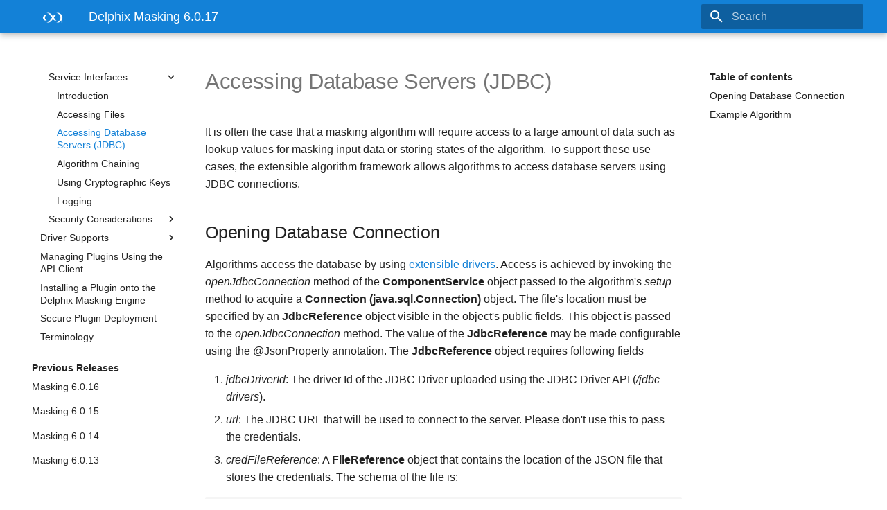

--- FILE ---
content_type: text/html
request_url: https://maskingdocs.delphix.com/6.0.17/Authoring_Extensible_Plugins/Algorithms/Service_Interfaces/Accessing_Database_Servers/
body_size: 13229
content:



<!doctype html>
<html lang="en" class="no-js">
  <head>
    
      <meta charset="utf-8">
      <meta name="viewport" content="width=device-width,initial-scale=1">
      
      
      
      <link rel="shortcut icon" href="../../../../images/logo.png">
      <meta name="generator" content="mkdocs-1.1, mkdocs-material-5.1.1">
    
    
      
        <title>Accessing Database Servers (JDBC) - Delphix Masking 6.0.17</title>
      
    
    
      <link rel="stylesheet" href="../../../../assets/stylesheets/main.a676eddb.min.css">
      
        <link rel="stylesheet" href="../../../../assets/stylesheets/palette.b302131d.min.css">
      
      
    
    
    
      
        <link href="https://fonts.gstatic.com" rel="preconnect" crossorigin>
        <link rel="stylesheet" href="https://fonts.googleapis.com/css?family=Helvetica+Neue:300,400,400i,700%7CConsolas&display=fallback">
        <style>body,input{font-family:"Helvetica Neue",-apple-system,BlinkMacSystemFont,Helvetica,Arial,sans-serif}code,kbd,pre{font-family:"Consolas",SFMono-Regular,Consolas,Menlo,monospace}</style>
      
    
    
    
      <link rel="stylesheet" href="../../../../stylesheets/extra.css">
    
      <link rel="stylesheet" href="../../../../stylesheets/delphix-brand.css">
    
    
      
        
<link rel="preconnect dns-prefetch" href="https://www.google-analytics.com">
<script>window.ga=window.ga||function(){(ga.q=ga.q||[]).push(arguments)},ga.l=+new Date,ga("create","UA-35429885-3","auto"),ga("set","anonymizeIp",!0),ga("send","pageview"),document.addEventListener("DOMContentLoaded",function(){document.forms.search&&document.forms.search.query.addEventListener("blur",function(){if(this.value){var e=document.location.pathname;ga("send","pageview",e+"?q="+this.value)}})}),document.addEventListener("DOMContentSwitch",function(){ga("send","pageview")})</script>
<script async src="https://www.google-analytics.com/analytics.js"></script>
      
    
    
  </head>
  
  
    
    
    <body dir="ltr" data-md-color-primary="none" data-md-color-accent="light-blue">
  
    <input class="md-toggle" data-md-toggle="drawer" type="checkbox" id="__drawer" autocomplete="off">
    <input class="md-toggle" data-md-toggle="search" type="checkbox" id="__search" autocomplete="off">
    <label class="md-overlay" for="__drawer"></label>
    <div data-md-component="skip">
      
        
        <a href="#accessing-database-servers-jdbc" class="md-skip">
          Skip to content
        </a>
      
    </div>
    <div data-md-component="announce">
      
    </div>
    
      <header class="md-header" data-md-component="header">
  <nav class="md-header-nav md-grid" aria-label="Header">
    <a href="../../../.." title="Delphix Masking 6.0.17" class="md-header-nav__button md-logo" aria-label="Delphix Masking 6.0.17">
      
  <img src="../../../../images/delphix-new-logo.png" alt="logo">

    </a>
    <label class="md-header-nav__button md-icon" for="__drawer">
      <svg xmlns="http://www.w3.org/2000/svg" viewBox="0 0 24 24"><path d="M3,6H21V8H3V6M3,11H21V13H3V11M3,16H21V18H3V16Z" /></svg>
    </label>
    <div class="md-header-nav__title" data-md-component="header-title">
      
        <div class="md-header-nav__ellipsis">
          <span class="md-header-nav__topic md-ellipsis">
            Delphix Masking 6.0.17
          </span>
          <span class="md-header-nav__topic md-ellipsis">
            
              Accessing Database Servers (JDBC)
            
          </span>
        </div>
      
    </div>
    
      <label class="md-header-nav__button md-icon" for="__search">
        <svg xmlns="http://www.w3.org/2000/svg" viewBox="0 0 24 24"><path d="M9.5,3A6.5,6.5 0 0,1 16,9.5C16,11.11 15.41,12.59 14.44,13.73L14.71,14H15.5L20.5,19L19,20.5L14,15.5V14.71L13.73,14.44C12.59,15.41 11.11,16 9.5,16A6.5,6.5 0 0,1 3,9.5A6.5,6.5 0 0,1 9.5,3M9.5,5C7,5 5,7 5,9.5C5,12 7,14 9.5,14C12,14 14,12 14,9.5C14,7 12,5 9.5,5Z" /></svg>
      </label>
      
<div class="md-search" data-md-component="search" role="dialog">
  <label class="md-search__overlay" for="__search"></label>
  <div class="md-search__inner" role="search">
    <form class="md-search__form" name="search">
      <input type="text" class="md-search__input" name="query" aria-label="Search" placeholder="Search" autocapitalize="off" autocorrect="off" autocomplete="off" spellcheck="false" data-md-component="search-query" data-md-state="active">
      <label class="md-search__icon md-icon" for="__search">
        <svg xmlns="http://www.w3.org/2000/svg" viewBox="0 0 24 24"><path d="M9.5,3A6.5,6.5 0 0,1 16,9.5C16,11.11 15.41,12.59 14.44,13.73L14.71,14H15.5L20.5,19L19,20.5L14,15.5V14.71L13.73,14.44C12.59,15.41 11.11,16 9.5,16A6.5,6.5 0 0,1 3,9.5A6.5,6.5 0 0,1 9.5,3M9.5,5C7,5 5,7 5,9.5C5,12 7,14 9.5,14C12,14 14,12 14,9.5C14,7 12,5 9.5,5Z" /></svg>
        <svg xmlns="http://www.w3.org/2000/svg" viewBox="0 0 24 24"><path d="M20,11V13H8L13.5,18.5L12.08,19.92L4.16,12L12.08,4.08L13.5,5.5L8,11H20Z" /></svg>
      </label>
      <button type="reset" class="md-search__icon md-icon" aria-label="Clear" data-md-component="search-reset" tabindex="-1">
        <svg xmlns="http://www.w3.org/2000/svg" viewBox="0 0 24 24"><path d="M19,6.41L17.59,5L12,10.59L6.41,5L5,6.41L10.59,12L5,17.59L6.41,19L12,13.41L17.59,19L19,17.59L13.41,12L19,6.41Z" /></svg>
      </button>
    </form>
    <div class="md-search__output">
      <div class="md-search__scrollwrap" data-md-scrollfix>
        <div class="md-search-result" data-md-component="search-result">
          <div class="md-search-result__meta">
            Type to start searching
          </div>
          <ol class="md-search-result__list"></ol>
        </div>
      </div>
    </div>
  </div>
</div>
    
    
  </nav>
</header>
    
    <div class="md-container" data-md-component="container">
      
        
      
      
        
      
      <main class="md-main" data-md-component="main">
        <div class="md-main__inner md-grid">
          
            
              <div class="md-sidebar md-sidebar--primary" data-md-component="navigation">
                <div class="md-sidebar__scrollwrap">
                  <div class="md-sidebar__inner">
                    <nav class="md-nav md-nav--primary" aria-label="Navigation" data-md-level="0">
  <label class="md-nav__title" for="__drawer">
    <a href="../../../.." title="Delphix Masking 6.0.17" class="md-nav__button md-logo" aria-label="Delphix Masking 6.0.17">
      
  <img src="../../../../images/delphix-new-logo.png" alt="logo">

    </a>
    Delphix Masking 6.0.17
  </label>
  
  <ul class="md-nav__list" data-md-scrollfix>
    
      
      
      


  <li class="md-nav__item">
    <a href="../../../.." title="Introduction to Delphix Masking" class="md-nav__link">
      Introduction to Delphix Masking
    </a>
  </li>

    
      
      
      


  <li class="md-nav__item md-nav__item--nested">
    
      <input class="md-nav__toggle md-toggle" data-md-toggle="nav-2" type="checkbox" id="nav-2">
    
    <label class="md-nav__link" for="nav-2">
      Release Notes
      <span class="md-nav__icon md-icon">
        <svg xmlns="http://www.w3.org/2000/svg" viewBox="0 0 24 24"><path d="M8.59,16.58L13.17,12L8.59,7.41L10,6L16,12L10,18L8.59,16.58Z" /></svg>
      </span>
    </label>
    <nav class="md-nav" aria-label="Release Notes" data-md-level="1">
      <label class="md-nav__title" for="nav-2">
        <span class="md-nav__icon md-icon">
          <svg xmlns="http://www.w3.org/2000/svg" viewBox="0 0 24 24"><path d="M20,11V13H8L13.5,18.5L12.08,19.92L4.16,12L12.08,4.08L13.5,5.5L8,11H20Z" /></svg>
        </span>
        Release Notes
      </label>
      <ul class="md-nav__list" data-md-scrollfix>
        
        
          
          
          


  <li class="md-nav__item">
    <a href="../../../../Release_Notes/New_Features/" title="New Features" class="md-nav__link">
      New Features
    </a>
  </li>

        
          
          
          


  <li class="md-nav__item">
    <a href="../../../../Release_Notes/Fixed_Issues/" title="Fixed Issues" class="md-nav__link">
      Fixed Issues
    </a>
  </li>

        
          
          
          


  <li class="md-nav__item">
    <a href="../../../../Release_Notes/Known_Issues/" title="Known Issues" class="md-nav__link">
      Known Issues
    </a>
  </li>

        
          
          
          


  <li class="md-nav__item">
    <a href="../../../../Release_Notes/Deprecated_and_Removed_Features/" title="Deprecated and Removed Features" class="md-nav__link">
      Deprecated and Removed Features
    </a>
  </li>

        
          
          
          


  <li class="md-nav__item">
    <a href="../../../../Release_Notes/Licenses_and_Notices/" title="Licenses and Notices" class="md-nav__link">
      Licenses and Notices
    </a>
  </li>

        
      </ul>
    </nav>
  </li>

    
      
      
      


  <li class="md-nav__item md-nav__item--nested">
    
      <input class="md-nav__toggle md-toggle" data-md-toggle="nav-3" type="checkbox" id="nav-3">
    
    <label class="md-nav__link" for="nav-3">
      Getting Started
      <span class="md-nav__icon md-icon">
        <svg xmlns="http://www.w3.org/2000/svg" viewBox="0 0 24 24"><path d="M8.59,16.58L13.17,12L8.59,7.41L10,6L16,12L10,18L8.59,16.58Z" /></svg>
      </span>
    </label>
    <nav class="md-nav" aria-label="Getting Started" data-md-level="1">
      <label class="md-nav__title" for="nav-3">
        <span class="md-nav__icon md-icon">
          <svg xmlns="http://www.w3.org/2000/svg" viewBox="0 0 24 24"><path d="M20,11V13H8L13.5,18.5L12.08,19.92L4.16,12L12.08,4.08L13.5,5.5L8,11H20Z" /></svg>
        </span>
        Getting Started
      </label>
      <ul class="md-nav__list" data-md-scrollfix>
        
        
          
          
          


  <li class="md-nav__item">
    <a href="../../../../Getting_Started/Data_Source_Support/" title="Data Source Support" class="md-nav__link">
      Data Source Support
    </a>
  </li>

        
          
          
          


  <li class="md-nav__item md-nav__item--nested">
    
      <input class="md-nav__toggle md-toggle" data-md-toggle="nav-3-2" type="checkbox" id="nav-3-2">
    
    <label class="md-nav__link" for="nav-3-2">
      Installation
      <span class="md-nav__icon md-icon">
        <svg xmlns="http://www.w3.org/2000/svg" viewBox="0 0 24 24"><path d="M8.59,16.58L13.17,12L8.59,7.41L10,6L16,12L10,18L8.59,16.58Z" /></svg>
      </span>
    </label>
    <nav class="md-nav" aria-label="Installation" data-md-level="2">
      <label class="md-nav__title" for="nav-3-2">
        <span class="md-nav__icon md-icon">
          <svg xmlns="http://www.w3.org/2000/svg" viewBox="0 0 24 24"><path d="M20,11V13H8L13.5,18.5L12.08,19.92L4.16,12L12.08,4.08L13.5,5.5L8,11H20Z" /></svg>
        </span>
        Installation
      </label>
      <ul class="md-nav__list" data-md-scrollfix>
        
        
          
          
          


  <li class="md-nav__item">
    <a href="../../../../Getting_Started/Installation/Prerequisites/" title="Prerequisites" class="md-nav__link">
      Prerequisites
    </a>
  </li>

        
          
          
          


  <li class="md-nav__item">
    <a href="../../../../Getting_Started/Installation/AWS_EC2_Installation/" title="AWS EC2 Installation" class="md-nav__link">
      AWS EC2 Installation
    </a>
  </li>

        
          
          
          


  <li class="md-nav__item">
    <a href="../../../../Getting_Started/Installation/Azure_Installation/" title="Azure Installation" class="md-nav__link">
      Azure Installation
    </a>
  </li>

        
          
          
          


  <li class="md-nav__item">
    <a href="../../../../Getting_Started/Installation/GCP_Installation/" title="Google Cloud Platform Installation" class="md-nav__link">
      Google Cloud Platform Installation
    </a>
  </li>

        
          
          
          


  <li class="md-nav__item">
    <a href="../../../../Getting_Started/Installation/IBM_Cloud_Installation/" title="IBM Cloud Platform Installation" class="md-nav__link">
      IBM Cloud Platform Installation
    </a>
  </li>

        
          
          
          


  <li class="md-nav__item">
    <a href="../../../../Getting_Started/Installation/Hyper-V_Installation/" title="Hyper-V Installation" class="md-nav__link">
      Hyper-V Installation
    </a>
  </li>

        
          
          
          


  <li class="md-nav__item">
    <a href="../../../../Getting_Started/Installation/OCI_Installation/" title="OCI Installation" class="md-nav__link">
      OCI Installation
    </a>
  </li>

        
          
          
          


  <li class="md-nav__item">
    <a href="../../../../Getting_Started/Installation/VMware_Installation/" title="VMware Installation" class="md-nav__link">
      VMware Installation
    </a>
  </li>

        
          
          
          


  <li class="md-nav__item">
    <a href="../../../../Getting_Started/Installation/Network_Connectivity_Requirements/" title="Network Connectivity Requirements" class="md-nav__link">
      Network Connectivity Requirements
    </a>
  </li>

        
          
          
          


  <li class="md-nav__item">
    <a href="../../../../Getting_Started/Installation/First_Time_Setup/" title="First Time Setup" class="md-nav__link">
      First Time Setup
    </a>
  </li>

        
          
          
          


  <li class="md-nav__item">
    <a href="../../../../Getting_Started/Installation/Containerized_Installation/" title="Kubernetes Installation for Containerized Masking" class="md-nav__link">
      Kubernetes Installation for Containerized Masking
    </a>
  </li>

        
      </ul>
    </nav>
  </li>

        
          
          
          


  <li class="md-nav__item">
    <a href="../../../../Getting_Started/Naming_Requirements/" title="Naming Requirements" class="md-nav__link">
      Naming Requirements
    </a>
  </li>

        
          
          
          


  <li class="md-nav__item">
    <a href="../../../../Getting_Started/Users_Roles/" title="Users and Roles" class="md-nav__link">
      Users and Roles
    </a>
  </li>

        
          
          
          


  <li class="md-nav__item">
    <a href="../../../../Getting_Started/Best_Practices_for_Defining_Masking_Roles/" title="Best Practices for Defining Masking Roles" class="md-nav__link">
      Best Practices for Defining Masking Roles
    </a>
  </li>

        
          
          
          


  <li class="md-nav__item">
    <a href="../../../../Getting_Started/Audit_Logs/" title="Audit Logs" class="md-nav__link">
      Audit Logs
    </a>
  </li>

        
          
          
          


  <li class="md-nav__item">
    <a href="../../../../Getting_Started/Kerberos_Configuration/" title="Kerberos Configuration" class="md-nav__link">
      Kerberos Configuration
    </a>
  </li>

        
          
          
          


  <li class="md-nav__item">
    <a href="../../../../Getting_Started/Db2_Connector_License_Installation/" title="DB2 Connector License Installation" class="md-nav__link">
      DB2 Connector License Installation
    </a>
  </li>

        
          
          
          


  <li class="md-nav__item">
    <a href="../../../../Getting_Started/Masking_Icon_Reference/" title="Masking Engine Icon Reference" class="md-nav__link">
      Masking Engine Icon Reference
    </a>
  </li>

        
          
          
          


  <li class="md-nav__item">
    <a href="../../../../Getting_Started/Definitions_-_Terms_and_Meanings/" title="Delphix Masking Terminology" class="md-nav__link">
      Delphix Masking Terminology
    </a>
  </li>

        
          
          
          


  <li class="md-nav__item">
    <a href="../../../../Getting_Started/Changing_the_IP_Address_of_Delphix_Engine/" title="Changing the IP Address of the Delphix Engine" class="md-nav__link">
      Changing the IP Address of the Delphix Engine
    </a>
  </li>

        
          
          
          


  <li class="md-nav__item">
    <a href="../../../../Getting_Started/Starting_Stopping_Containerized/" title="Stopping and Starting the Containerized Masking Engine" class="md-nav__link">
      Stopping and Starting the Containerized Masking Engine
    </a>
  </li>

        
          
          
          


  <li class="md-nav__item">
    <a href="../../../../Getting_Started/Stopping_Starting_and_Restarting_the_Masking_Engine/" title="Stopping, Starting, and Restarting the Masking Engine" class="md-nav__link">
      Stopping, Starting, and Restarting the Masking Engine
    </a>
  </li>

        
          
          
          


  <li class="md-nav__item">
    <a href="../../../../Getting_Started/Upgrading_the_Delphix_Engine/" title="Upgrading the Delphix Masking Engine" class="md-nav__link">
      Upgrading the Delphix Masking Engine
    </a>
  </li>

        
      </ul>
    </nav>
  </li>

    
      
      
      


  <li class="md-nav__item md-nav__item--nested">
    
      <input class="md-nav__toggle md-toggle" data-md-toggle="nav-4" type="checkbox" id="nav-4">
    
    <label class="md-nav__link" for="nav-4">
      Preparing Data
      <span class="md-nav__icon md-icon">
        <svg xmlns="http://www.w3.org/2000/svg" viewBox="0 0 24 24"><path d="M8.59,16.58L13.17,12L8.59,7.41L10,6L16,12L10,18L8.59,16.58Z" /></svg>
      </span>
    </label>
    <nav class="md-nav" aria-label="Preparing Data" data-md-level="1">
      <label class="md-nav__title" for="nav-4">
        <span class="md-nav__icon md-icon">
          <svg xmlns="http://www.w3.org/2000/svg" viewBox="0 0 24 24"><path d="M20,11V13H8L13.5,18.5L12.08,19.92L4.16,12L12.08,4.08L13.5,5.5L8,11H20Z" /></svg>
        </span>
        Preparing Data
      </label>
      <ul class="md-nav__list" data-md-scrollfix>
        
        
          
          
          


  <li class="md-nav__item">
    <a href="../../../../Preparing_Data/Managing_Permissions/" title="Database User Permissions for executing Masking and Profiling Jobs" class="md-nav__link">
      Database User Permissions for executing Masking and Profiling Jobs
    </a>
  </li>

        
          
          
          


  <li class="md-nav__item">
    <a href="../../../../Preparing_Data/Preparing_Oracle_Database_For_Profiling_and_Masking/" title="Preparing Oracle Database for Profiling/Masking" class="md-nav__link">
      Preparing Oracle Database for Profiling/Masking
    </a>
  </li>

        
          
          
          


  <li class="md-nav__item">
    <a href="../../../../Preparing_Data/Preparing_SQL_Server_Database_For_Profiling_and_Masking/" title="Preparing SQL Server Database For Profiling and Masking" class="md-nav__link">
      Preparing SQL Server Database For Profiling and Masking
    </a>
  </li>

        
          
          
          


  <li class="md-nav__item">
    <a href="../../../../Preparing_Data/Preparing_Sybase_Database_For_Profiling_and_Masking/" title="Preparing Sybase Database For Profiling and Masking" class="md-nav__link">
      Preparing Sybase Database For Profiling and Masking
    </a>
  </li>

        
      </ul>
    </nav>
  </li>

    
      
      
      


  <li class="md-nav__item md-nav__item--nested">
    
      <input class="md-nav__toggle md-toggle" data-md-toggle="nav-5" type="checkbox" id="nav-5">
    
    <label class="md-nav__link" for="nav-5">
      Connecting Data
      <span class="md-nav__icon md-icon">
        <svg xmlns="http://www.w3.org/2000/svg" viewBox="0 0 24 24"><path d="M8.59,16.58L13.17,12L8.59,7.41L10,6L16,12L10,18L8.59,16.58Z" /></svg>
      </span>
    </label>
    <nav class="md-nav" aria-label="Connecting Data" data-md-level="1">
      <label class="md-nav__title" for="nav-5">
        <span class="md-nav__icon md-icon">
          <svg xmlns="http://www.w3.org/2000/svg" viewBox="0 0 24 24"><path d="M20,11V13H8L13.5,18.5L12.08,19.92L4.16,12L12.08,4.08L13.5,5.5L8,11H20Z" /></svg>
        </span>
        Connecting Data
      </label>
      <ul class="md-nav__list" data-md-scrollfix>
        
        
          
          
          


  <li class="md-nav__item">
    <a href="../../../../Connecting_Data/Managing_Environments/" title="Managing Environments" class="md-nav__link">
      Managing Environments
    </a>
  </li>

        
          
          
          


  <li class="md-nav__item">
    <a href="../../../../Connecting_Data/Managing_Remote_Mounts/" title="Managing Remote Mounts for VM Masking Engines" class="md-nav__link">
      Managing Remote Mounts for VM Masking Engines
    </a>
  </li>

        
          
          
          


  <li class="md-nav__item">
    <a href="../../../../Connecting_Data/Managing_Connectors/" title="Managing Connectors" class="md-nav__link">
      Managing Connectors
    </a>
  </li>

        
          
          
          


  <li class="md-nav__item">
    <a href="../../../../Connecting_Data/Managing_Extended_Connectors/" title="Managing Extended Connectors" class="md-nav__link">
      Managing Extended Connectors
    </a>
  </li>

        
          
          
          


  <li class="md-nav__item">
    <a href="../../../../Connecting_Data/Managing_Rule_Sets/" title="Managing Rule Sets" class="md-nav__link">
      Managing Rule Sets
    </a>
  </li>

        
          
          
          


  <li class="md-nav__item">
    <a href="../../../../Connecting_Data/Managing_File_Formats/" title="Managing File Formats" class="md-nav__link">
      Managing File Formats
    </a>
  </li>

        
          
          
          


  <li class="md-nav__item">
    <a href="../../../../Connecting_Data/Managing_Inventories/" title="Managing Inventories" class="md-nav__link">
      Managing Inventories
    </a>
  </li>

        
          
          
          


  <li class="md-nav__item">
    <a href="../../../../Connecting_Data/Managing_Record_Types/" title="Managing Record Types" class="md-nav__link">
      Managing Record Types
    </a>
  </li>

        
          
          
          


  <li class="md-nav__item">
    <a href="../../../../Connecting_Data/Masking_Whole_File/" title="Masking Whole File" class="md-nav__link">
      Masking Whole File
    </a>
  </li>

        
          
          
          


  <li class="md-nav__item">
    <a href="../../../../Connecting_Data/JSON_File_Masking/" title="JSON File Masking" class="md-nav__link">
      JSON File Masking
    </a>
  </li>

        
          
          
          


  <li class="md-nav__item">
    <a href="../../../../Connecting_Data/Managing_Remote_Mounts_Containerized/" title="Managing Remote Mounts for Containerized Masking" class="md-nav__link">
      Managing Remote Mounts for Containerized Masking
    </a>
  </li>

        
          
          
          


  <li class="md-nav__item md-nav__item--nested">
    
      <input class="md-nav__toggle md-toggle" data-md-toggle="nav-5-12" type="checkbox" id="nav-5-12">
    
    <label class="md-nav__link" for="nav-5-12">
      Media
      <span class="md-nav__icon md-icon">
        <svg xmlns="http://www.w3.org/2000/svg" viewBox="0 0 24 24"><path d="M8.59,16.58L13.17,12L8.59,7.41L10,6L16,12L10,18L8.59,16.58Z" /></svg>
      </span>
    </label>
    <nav class="md-nav" aria-label="Media" data-md-level="2">
      <label class="md-nav__title" for="nav-5-12">
        <span class="md-nav__icon md-icon">
          <svg xmlns="http://www.w3.org/2000/svg" viewBox="0 0 24 24"><path d="M20,11V13H8L13.5,18.5L12.08,19.92L4.16,12L12.08,4.08L13.5,5.5L8,11H20Z" /></svg>
        </span>
        Media
      </label>
      <ul class="md-nav__list" data-md-scrollfix>
        
        
          
          
          


  <li class="md-nav__item">
    <a href="../../../../Connecting_Data/media/JSON_File_Masking/" title="JSON File Masking" class="md-nav__link">
      JSON File Masking
    </a>
  </li>

        
      </ul>
    </nav>
  </li>

        
      </ul>
    </nav>
  </li>

    
      
      
      


  <li class="md-nav__item md-nav__item--nested">
    
      <input class="md-nav__toggle md-toggle" data-md-toggle="nav-6" type="checkbox" id="nav-6">
    
    <label class="md-nav__link" for="nav-6">
      Identifying Sensitive Data
      <span class="md-nav__icon md-icon">
        <svg xmlns="http://www.w3.org/2000/svg" viewBox="0 0 24 24"><path d="M8.59,16.58L13.17,12L8.59,7.41L10,6L16,12L10,18L8.59,16.58Z" /></svg>
      </span>
    </label>
    <nav class="md-nav" aria-label="Identifying Sensitive Data" data-md-level="1">
      <label class="md-nav__title" for="nav-6">
        <span class="md-nav__icon md-icon">
          <svg xmlns="http://www.w3.org/2000/svg" viewBox="0 0 24 24"><path d="M20,11V13H8L13.5,18.5L12.08,19.92L4.16,12L12.08,4.08L13.5,5.5L8,11H20Z" /></svg>
        </span>
        Identifying Sensitive Data
      </label>
      <ul class="md-nav__list" data-md-scrollfix>
        
        
          
          
          


  <li class="md-nav__item">
    <a href="../../../../Identifying_Sensitive_Data/Discovering_Your_Sensitive_Data_-_Intro/" title="Discovering Your Sensitive Data" class="md-nav__link">
      Discovering Your Sensitive Data
    </a>
  </li>

        
          
          
          


  <li class="md-nav__item">
    <a href="../../../../Identifying_Sensitive_Data/Out_of_the_Box_Profiling_Settings/" title="Out of the Box Profiling Settings" class="md-nav__link">
      Out of the Box Profiling Settings
    </a>
  </li>

        
          
          
          


  <li class="md-nav__item">
    <a href="../../../../Identifying_Sensitive_Data/Standard_Profile_Set_Expressions/" title="Standard Profile Set Expressions" class="md-nav__link">
      Standard Profile Set Expressions
    </a>
  </li>

        
          
          
          


  <li class="md-nav__item">
    <a href="../../../../Identifying_Sensitive_Data/Legacy_Profile_Set_Expressions/" title="Legacy Profile Set Expressions" class="md-nav__link">
      Legacy Profile Set Expressions
    </a>
  </li>

        
          
          
          


  <li class="md-nav__item">
    <a href="../../../../Identifying_Sensitive_Data/Managing_Domains/" title="Managing Domains" class="md-nav__link">
      Managing Domains
    </a>
  </li>

        
          
          
          


  <li class="md-nav__item">
    <a href="../../../../Identifying_Sensitive_Data/Configuring_Profiling_Settings/" title="Configuring Profiling Settings" class="md-nav__link">
      Configuring Profiling Settings
    </a>
  </li>

        
          
          
          


  <li class="md-nav__item">
    <a href="../../../../Identifying_Sensitive_Data/Creating_A_Profiling_Job/" title="Creating A Profiling Job" class="md-nav__link">
      Creating A Profiling Job
    </a>
  </li>

        
          
          
          


  <li class="md-nav__item">
    <a href="../../../../Identifying_Sensitive_Data/Running_A_Profiling_Job/" title="Running A Profiling Job" class="md-nav__link">
      Running A Profiling Job
    </a>
  </li>

        
          
          
          


  <li class="md-nav__item">
    <a href="../../../../Identifying_Sensitive_Data/Reporting_Profiling_Results/" title="Reporting Profiling Results" class="md-nav__link">
      Reporting Profiling Results
    </a>
  </li>

        
      </ul>
    </nav>
  </li>

    
      
      
      


  <li class="md-nav__item md-nav__item--nested">
    
      <input class="md-nav__toggle md-toggle" data-md-toggle="nav-7" type="checkbox" id="nav-7">
    
    <label class="md-nav__link" for="nav-7">
      Securing Sensitive Data
      <span class="md-nav__icon md-icon">
        <svg xmlns="http://www.w3.org/2000/svg" viewBox="0 0 24 24"><path d="M8.59,16.58L13.17,12L8.59,7.41L10,6L16,12L10,18L8.59,16.58Z" /></svg>
      </span>
    </label>
    <nav class="md-nav" aria-label="Securing Sensitive Data" data-md-level="1">
      <label class="md-nav__title" for="nav-7">
        <span class="md-nav__icon md-icon">
          <svg xmlns="http://www.w3.org/2000/svg" viewBox="0 0 24 24"><path d="M20,11V13H8L13.5,18.5L12.08,19.92L4.16,12L12.08,4.08L13.5,5.5L8,11H20Z" /></svg>
        </span>
        Securing Sensitive Data
      </label>
      <ul class="md-nav__list" data-md-scrollfix>
        
        
          
          
          


  <li class="md-nav__item md-nav__item--nested">
    
      <input class="md-nav__toggle md-toggle" data-md-toggle="nav-7-1" type="checkbox" id="nav-7-1">
    
    <label class="md-nav__link" for="nav-7-1">
      Algorithms
      <span class="md-nav__icon md-icon">
        <svg xmlns="http://www.w3.org/2000/svg" viewBox="0 0 24 24"><path d="M8.59,16.58L13.17,12L8.59,7.41L10,6L16,12L10,18L8.59,16.58Z" /></svg>
      </span>
    </label>
    <nav class="md-nav" aria-label="Algorithms" data-md-level="2">
      <label class="md-nav__title" for="nav-7-1">
        <span class="md-nav__icon md-icon">
          <svg xmlns="http://www.w3.org/2000/svg" viewBox="0 0 24 24"><path d="M20,11V13H8L13.5,18.5L12.08,19.92L4.16,12L12.08,4.08L13.5,5.5L8,11H20Z" /></svg>
        </span>
        Algorithms
      </label>
      <ul class="md-nav__list" data-md-scrollfix>
        
        
          
          
          


  <li class="md-nav__item">
    <a href="../../../../Securing_Sensitive_Data/Algorithms/Algorithms_Introduction/" title="Introduction to Masking Algorithms" class="md-nav__link">
      Introduction to Masking Algorithms
    </a>
  </li>

        
          
          
          


  <li class="md-nav__item md-nav__item--nested">
    
      <input class="md-nav__toggle md-toggle" data-md-toggle="nav-7-1-2" type="checkbox" id="nav-7-1-2">
    
    <label class="md-nav__link" for="nav-7-1-2">
      Out Of The Box Algorithm Instances
      <span class="md-nav__icon md-icon">
        <svg xmlns="http://www.w3.org/2000/svg" viewBox="0 0 24 24"><path d="M8.59,16.58L13.17,12L8.59,7.41L10,6L16,12L10,18L8.59,16.58Z" /></svg>
      </span>
    </label>
    <nav class="md-nav" aria-label="Out Of The Box Algorithm Instances" data-md-level="3">
      <label class="md-nav__title" for="nav-7-1-2">
        <span class="md-nav__icon md-icon">
          <svg xmlns="http://www.w3.org/2000/svg" viewBox="0 0 24 24"><path d="M20,11V13H8L13.5,18.5L12.08,19.92L4.16,12L12.08,4.08L13.5,5.5L8,11H20Z" /></svg>
        </span>
        Out Of The Box Algorithm Instances
      </label>
      <ul class="md-nav__list" data-md-scrollfix>
        
        
          
          
          


  <li class="md-nav__item">
    <a href="../../../../Securing_Sensitive_Data/Algorithms/Out_Of_The_Box_Algorithm_Instances/CM_Alpha_Numeric/" title="dlpx-core:CM Alpha-Numeric" class="md-nav__link">
      dlpx-core:CM Alpha-Numeric
    </a>
  </li>

        
          
          
          


  <li class="md-nav__item">
    <a href="../../../../Securing_Sensitive_Data/Algorithms/Out_Of_The_Box_Algorithm_Instances/CM_Digits/" title="dlpx-core:CM Digits" class="md-nav__link">
      dlpx-core:CM Digits
    </a>
  </li>

        
          
          
          


  <li class="md-nav__item">
    <a href="../../../../Securing_Sensitive_Data/Algorithms/Out_Of_The_Box_Algorithm_Instances/CM_Numeric/" title="dlpx-core:CM Numeric" class="md-nav__link">
      dlpx-core:CM Numeric
    </a>
  </li>

        
          
          
          


  <li class="md-nav__item">
    <a href="../../../../Securing_Sensitive_Data/Algorithms/Out_Of_The_Box_Algorithm_Instances/Credit_Card/" title="Credit Card" class="md-nav__link">
      Credit Card
    </a>
  </li>

        
          
          
          


  <li class="md-nav__item">
    <a href="../../../../Securing_Sensitive_Data/Algorithms/Out_Of_The_Box_Algorithm_Instances/Date_Shift_Discrete/" title="Date Shift Discrete" class="md-nav__link">
      Date Shift Discrete
    </a>
  </li>

        
          
          
          


  <li class="md-nav__item">
    <a href="../../../../Securing_Sensitive_Data/Algorithms/Out_Of_The_Box_Algorithm_Instances/Date_Shift_Fixed/" title="Date Shift Fixed" class="md-nav__link">
      Date Shift Fixed
    </a>
  </li>

        
          
          
          


  <li class="md-nav__item">
    <a href="../../../../Securing_Sensitive_Data/Algorithms/Out_Of_The_Box_Algorithm_Instances/Date_Shift_Variable/" title="Date Shift Variable" class="md-nav__link">
      Date Shift Variable
    </a>
  </li>

        
          
          
          


  <li class="md-nav__item">
    <a href="../../../../Securing_Sensitive_Data/Algorithms/Out_Of_The_Box_Algorithm_Instances/Email_SL/" title="dlpx-core:Email SL" class="md-nav__link">
      dlpx-core:Email SL
    </a>
  </li>

        
          
          
          


  <li class="md-nav__item">
    <a href="../../../../Securing_Sensitive_Data/Algorithms/Out_Of_The_Box_Algorithm_Instances/Email_Unique/" title="dlpx-core:Email Unique" class="md-nav__link">
      dlpx-core:Email Unique
    </a>
  </li>

        
          
          
          


  <li class="md-nav__item">
    <a href="../../../../Securing_Sensitive_Data/Algorithms/Out_Of_The_Box_Algorithm_Instances/First_Name/" title="dlpx-core:FirstName" class="md-nav__link">
      dlpx-core:FirstName
    </a>
  </li>

        
          
          
          


  <li class="md-nav__item">
    <a href="../../../../Securing_Sensitive_Data/Algorithms/Out_Of_The_Box_Algorithm_Instances/Full_Name/" title="dlpx-core:FullName" class="md-nav__link">
      dlpx-core:FullName
    </a>
  </li>

        
          
          
          


  <li class="md-nav__item">
    <a href="../../../../Securing_Sensitive_Data/Algorithms/Out_Of_The_Box_Algorithm_Instances/Last_Name/" title="dlpx-core:LastName" class="md-nav__link">
      dlpx-core:LastName
    </a>
  </li>

        
          
          
          


  <li class="md-nav__item">
    <a href="../../../../Securing_Sensitive_Data/Algorithms/Out_Of_The_Box_Algorithm_Instances/Null_Value_Lookup/" title="NullValueLookup" class="md-nav__link">
      NullValueLookup
    </a>
  </li>

        
          
          
          


  <li class="md-nav__item">
    <a href="../../../../Securing_Sensitive_Data/Algorithms/Out_Of_The_Box_Algorithm_Instances/Phone_Unique/" title="dlpx-core:Phone Unique" class="md-nav__link">
      dlpx-core:Phone Unique
    </a>
  </li>

        
          
          
          


  <li class="md-nav__item">
    <a href="../../../../Securing_Sensitive_Data/Algorithms/Out_Of_The_Box_Algorithm_Instances/Phone_US/" title="dlpx-core:Phone US" class="md-nav__link">
      dlpx-core:Phone US
    </a>
  </li>

        
          
          
          


  <li class="md-nav__item">
    <a href="../../../../Securing_Sensitive_Data/Algorithms/Out_Of_The_Box_Algorithm_Instances/Repeat_First_Digit/" title="RepeatFirstDigit" class="md-nav__link">
      RepeatFirstDigit
    </a>
  </li>

        
          
          
          


  <li class="md-nav__item md-nav__item--nested">
    
      <input class="md-nav__toggle md-toggle" data-md-toggle="nav-7-1-2-17" type="checkbox" id="nav-7-1-2-17">
    
    <label class="md-nav__link" for="nav-7-1-2-17">
      Secure Lookup
      <span class="md-nav__icon md-icon">
        <svg xmlns="http://www.w3.org/2000/svg" viewBox="0 0 24 24"><path d="M8.59,16.58L13.17,12L8.59,7.41L10,6L16,12L10,18L8.59,16.58Z" /></svg>
      </span>
    </label>
    <nav class="md-nav" aria-label="Secure Lookup" data-md-level="4">
      <label class="md-nav__title" for="nav-7-1-2-17">
        <span class="md-nav__icon md-icon">
          <svg xmlns="http://www.w3.org/2000/svg" viewBox="0 0 24 24"><path d="M20,11V13H8L13.5,18.5L12.08,19.92L4.16,12L12.08,4.08L13.5,5.5L8,11H20Z" /></svg>
        </span>
        Secure Lookup
      </label>
      <ul class="md-nav__list" data-md-scrollfix>
        
        
          
          
          


  <li class="md-nav__item">
    <a href="../../../../Securing_Sensitive_Data/Algorithms/Out_Of_The_Box_Algorithm_Instances/Secure_Lookup/Acc_No_Lookup/" title="AccNoLookup" class="md-nav__link">
      AccNoLookup
    </a>
  </li>

        
          
          
          


  <li class="md-nav__item">
    <a href="../../../../Securing_Sensitive_Data/Algorithms/Out_Of_The_Box_Algorithm_Instances/Secure_Lookup/Addr_Lookup/" title="AddrLookup" class="md-nav__link">
      AddrLookup
    </a>
  </li>

        
          
          
          


  <li class="md-nav__item">
    <a href="../../../../Securing_Sensitive_Data/Algorithms/Out_Of_The_Box_Algorithm_Instances/Secure_Lookup/Addr_Line_2_Lookup/" title="AddrLine2Lookup" class="md-nav__link">
      AddrLine2Lookup
    </a>
  </li>

        
          
          
          


  <li class="md-nav__item">
    <a href="../../../../Securing_Sensitive_Data/Algorithms/Out_Of_The_Box_Algorithm_Instances/Secure_Lookup/Business_Legal_Entity_Lookup/" title="BusinessLegalEntityLookup" class="md-nav__link">
      BusinessLegalEntityLookup
    </a>
  </li>

        
          
          
          


  <li class="md-nav__item">
    <a href="../../../../Securing_Sensitive_Data/Algorithms/Out_Of_The_Box_Algorithm_Instances/Secure_Lookup/Comment_Lookup/" title="CommentLookup" class="md-nav__link">
      CommentLookup
    </a>
  </li>

        
          
          
          


  <li class="md-nav__item">
    <a href="../../../../Securing_Sensitive_Data/Algorithms/Out_Of_The_Box_Algorithm_Instances/Secure_Lookup/Driving_License_No_Lookup/" title="DrivingLicenseNoLookup" class="md-nav__link">
      DrivingLicenseNoLookup
    </a>
  </li>

        
          
          
          


  <li class="md-nav__item">
    <a href="../../../../Securing_Sensitive_Data/Algorithms/Out_Of_The_Box_Algorithm_Instances/Secure_Lookup/Dummy_Hospital_Name_Lookup/" title="DummyHospitalNameLookup" class="md-nav__link">
      DummyHospitalNameLookup
    </a>
  </li>

        
          
          
          


  <li class="md-nav__item">
    <a href="../../../../Securing_Sensitive_Data/Algorithms/Out_Of_The_Box_Algorithm_Instances/Secure_Lookup/Email_Lookup/" title="EmailLookup" class="md-nav__link">
      EmailLookup
    </a>
  </li>

        
          
          
          


  <li class="md-nav__item">
    <a href="../../../../Securing_Sensitive_Data/Algorithms/Out_Of_The_Box_Algorithm_Instances/Secure_Lookup/First_Name_Lookup/" title="FirstNameLookup" class="md-nav__link">
      FirstNameLookup
    </a>
  </li>

        
          
          
          


  <li class="md-nav__item">
    <a href="../../../../Securing_Sensitive_Data/Algorithms/Out_Of_The_Box_Algorithm_Instances/Secure_Lookup/Full_NM_Lookup/" title="FullNMLookup" class="md-nav__link">
      FullNMLookup
    </a>
  </li>

        
          
          
          


  <li class="md-nav__item">
    <a href="../../../../Securing_Sensitive_Data/Algorithms/Out_Of_The_Box_Algorithm_Instances/Secure_Lookup/Last_Comma_First_Lookup/" title="LastCommaFirstLookup" class="md-nav__link">
      LastCommaFirstLookup
    </a>
  </li>

        
          
          
          


  <li class="md-nav__item">
    <a href="../../../../Securing_Sensitive_Data/Algorithms/Out_Of_The_Box_Algorithm_Instances/Secure_Lookup/Last_Name_Lookup/" title="LastNameLookup" class="md-nav__link">
      LastNameLookup
    </a>
  </li>

        
          
          
          


  <li class="md-nav__item">
    <a href="../../../../Securing_Sensitive_Data/Algorithms/Out_Of_The_Box_Algorithm_Instances/Secure_Lookup/Random_Value_Lookup/" title="RandomValueLookup" class="md-nav__link">
      RandomValueLookup
    </a>
  </li>

        
          
          
          


  <li class="md-nav__item">
    <a href="../../../../Securing_Sensitive_Data/Algorithms/Out_Of_The_Box_Algorithm_Instances/Secure_Lookup/School_Name_Lookup/" title="SchoolNameLookup" class="md-nav__link">
      SchoolNameLookup
    </a>
  </li>

        
          
          
          


  <li class="md-nav__item">
    <a href="../../../../Securing_Sensitive_Data/Algorithms/Out_Of_The_Box_Algorithm_Instances/Secure_Lookup/US_Cities_Lookup/" title="USCitiesLookup" class="md-nav__link">
      USCitiesLookup
    </a>
  </li>

        
          
          
          


  <li class="md-nav__item">
    <a href="../../../../Securing_Sensitive_Data/Algorithms/Out_Of_The_Box_Algorithm_Instances/Secure_Lookup/US_Counties_Lookup/" title="USCountiesLookup" class="md-nav__link">
      USCountiesLookup
    </a>
  </li>

        
          
          
          


  <li class="md-nav__item">
    <a href="../../../../Securing_Sensitive_Data/Algorithms/Out_Of_The_Box_Algorithm_Instances/Secure_Lookup/US_State_Codes_Lookup/" title="USstatecodesLookup" class="md-nav__link">
      USstatecodesLookup
    </a>
  </li>

        
          
          
          


  <li class="md-nav__item">
    <a href="../../../../Securing_Sensitive_Data/Algorithms/Out_Of_The_Box_Algorithm_Instances/Secure_Lookup/US_States_Lookup/" title="USstatesLookup" class="md-nav__link">
      USstatesLookup
    </a>
  </li>

        
          
          
          


  <li class="md-nav__item">
    <a href="../../../../Securing_Sensitive_Data/Algorithms/Out_Of_The_Box_Algorithm_Instances/Secure_Lookup/Web_URLs_Lookup/" title="WebURLsLookup" class="md-nav__link">
      WebURLsLookup
    </a>
  </li>

        
      </ul>
    </nav>
  </li>

        
          
          
          


  <li class="md-nav__item">
    <a href="../../../../Securing_Sensitive_Data/Algorithms/Out_Of_The_Box_Algorithm_Instances/Secure_Shuffle/" title="SecureShuffle" class="md-nav__link">
      SecureShuffle
    </a>
  </li>

        
      </ul>
    </nav>
  </li>

        
          
          
          


  <li class="md-nav__item md-nav__item--nested">
    
      <input class="md-nav__toggle md-toggle" data-md-toggle="nav-7-1-3" type="checkbox" id="nav-7-1-3">
    
    <label class="md-nav__link" for="nav-7-1-3">
      Algorithm Frameworks
      <span class="md-nav__icon md-icon">
        <svg xmlns="http://www.w3.org/2000/svg" viewBox="0 0 24 24"><path d="M8.59,16.58L13.17,12L8.59,7.41L10,6L16,12L10,18L8.59,16.58Z" /></svg>
      </span>
    </label>
    <nav class="md-nav" aria-label="Algorithm Frameworks" data-md-level="3">
      <label class="md-nav__title" for="nav-7-1-3">
        <span class="md-nav__icon md-icon">
          <svg xmlns="http://www.w3.org/2000/svg" viewBox="0 0 24 24"><path d="M20,11V13H8L13.5,18.5L12.08,19.92L4.16,12L12.08,4.08L13.5,5.5L8,11H20Z" /></svg>
        </span>
        Algorithm Frameworks
      </label>
      <ul class="md-nav__list" data-md-scrollfix>
        
        
          
          
          


  <li class="md-nav__item">
    <a href="../../../../Securing_Sensitive_Data/Algorithms/Algorithm_Frameworks/Binary_Lookup/" title="Binary Lookup" class="md-nav__link">
      Binary Lookup
    </a>
  </li>

        
          
          
          


  <li class="md-nav__item">
    <a href="../../../../Securing_Sensitive_Data/Algorithms/Algorithm_Frameworks/Character_Mapping/" title="Character Mapping" class="md-nav__link">
      Character Mapping
    </a>
  </li>

        
          
          
          


  <li class="md-nav__item">
    <a href="../../../../Securing_Sensitive_Data/Algorithms/Algorithm_Frameworks/Data_Cleansing/" title="Data Cleansing" class="md-nav__link">
      Data Cleansing
    </a>
  </li>

        
          
          
          


  <li class="md-nav__item">
    <a href="../../../../Securing_Sensitive_Data/Algorithms/Algorithm_Frameworks/Date_Replacement/" title="Date Replacement" class="md-nav__link">
      Date Replacement
    </a>
  </li>

        
          
          
          


  <li class="md-nav__item">
    <a href="../../../../Securing_Sensitive_Data/Algorithms/Algorithm_Frameworks/Date_Shift/" title="Date Shift" class="md-nav__link">
      Date Shift
    </a>
  </li>

        
          
          
          


  <li class="md-nav__item">
    <a href="../../../../Securing_Sensitive_Data/Algorithms/Algorithm_Frameworks/Dependent_Date_Shift/" title="Dependent Date Shift" class="md-nav__link">
      Dependent Date Shift
    </a>
  </li>

        
          
          
          


  <li class="md-nav__item">
    <a href="../../../../Securing_Sensitive_Data/Algorithms/Algorithm_Frameworks/Email/" title="Email" class="md-nav__link">
      Email
    </a>
  </li>

        
          
          
          


  <li class="md-nav__item">
    <a href="../../../../Securing_Sensitive_Data/Algorithms/Algorithm_Frameworks/Free_Text_Redaction/" title="Free Text Redaction" class="md-nav__link">
      Free Text Redaction
    </a>
  </li>

        
          
          
          


  <li class="md-nav__item">
    <a href="../../../../Securing_Sensitive_Data/Algorithms/Algorithm_Frameworks/Full_Name/" title="Full Name" class="md-nav__link">
      Full Name
    </a>
  </li>

        
          
          
          


  <li class="md-nav__item md-nav__item--nested">
    
      <input class="md-nav__toggle md-toggle" data-md-toggle="nav-7-1-3-10" type="checkbox" id="nav-7-1-3-10">
    
    <label class="md-nav__link" for="nav-7-1-3-10">
      Mapping
      <span class="md-nav__icon md-icon">
        <svg xmlns="http://www.w3.org/2000/svg" viewBox="0 0 24 24"><path d="M8.59,16.58L13.17,12L8.59,7.41L10,6L16,12L10,18L8.59,16.58Z" /></svg>
      </span>
    </label>
    <nav class="md-nav" aria-label="Mapping" data-md-level="4">
      <label class="md-nav__title" for="nav-7-1-3-10">
        <span class="md-nav__icon md-icon">
          <svg xmlns="http://www.w3.org/2000/svg" viewBox="0 0 24 24"><path d="M20,11V13H8L13.5,18.5L12.08,19.92L4.16,12L12.08,4.08L13.5,5.5L8,11H20Z" /></svg>
        </span>
        Mapping
      </label>
      <ul class="md-nav__list" data-md-scrollfix>
        
        
          
          
          


  <li class="md-nav__item">
    <a href="../../../../Securing_Sensitive_Data/Algorithms/Algorithm_Frameworks/Mapping/Mapping/" title="Mapping" class="md-nav__link">
      Mapping
    </a>
  </li>

        
          
          
          


  <li class="md-nav__item">
    <a href="../../../../Securing_Sensitive_Data/Algorithms/Algorithm_Frameworks/Mapping/Remote_Mapping/" title="Remote Mapping" class="md-nav__link">
      Remote Mapping
    </a>
  </li>

        
      </ul>
    </nav>
  </li>

        
          
          
          


  <li class="md-nav__item">
    <a href="../../../../Securing_Sensitive_Data/Algorithms/Algorithm_Frameworks/Min_Max/" title="Min Max" class="md-nav__link">
      Min Max
    </a>
  </li>

        
          
          
          


  <li class="md-nav__item">
    <a href="../../../../Securing_Sensitive_Data/Algorithms/Algorithm_Frameworks/Name/" title="Name" class="md-nav__link">
      Name
    </a>
  </li>

        
          
          
          


  <li class="md-nav__item">
    <a href="../../../../Securing_Sensitive_Data/Algorithms/Algorithm_Frameworks/Numeric_Expression/" title="Numeric Expression" class="md-nav__link">
      Numeric Expression
    </a>
  </li>

        
          
          
          


  <li class="md-nav__item">
    <a href="../../../../Securing_Sensitive_Data/Algorithms/Algorithm_Frameworks/Payment_Card/" title="Payment Card" class="md-nav__link">
      Payment Card
    </a>
  </li>

        
          
          
          


  <li class="md-nav__item">
    <a href="../../../../Securing_Sensitive_Data/Algorithms/Algorithm_Frameworks/Regex_Decompose/" title="Regex Decompose" class="md-nav__link">
      Regex Decompose
    </a>
  </li>

        
          
          
          


  <li class="md-nav__item">
    <a href="../../../../Securing_Sensitive_Data/Algorithms/Algorithm_Frameworks/Secure_Lookup/" title="Secure Lookup" class="md-nav__link">
      Secure Lookup
    </a>
  </li>

        
          
          
          


  <li class="md-nav__item">
    <a href="../../../../Securing_Sensitive_Data/Algorithms/Algorithm_Frameworks/Segment_Mapping/" title="Segment Mapping" class="md-nav__link">
      Segment Mapping
    </a>
  </li>

        
          
          
          


  <li class="md-nav__item">
    <a href="../../../../Securing_Sensitive_Data/Algorithms/Algorithm_Frameworks/Tokenization/" title="Tokenization" class="md-nav__link">
      Tokenization
    </a>
  </li>

        
      </ul>
    </nav>
  </li>

        
          
          
          


  <li class="md-nav__item">
    <a href="../../../../Securing_Sensitive_Data/Algorithms/General_UI_for_Extended_Algorithms/" title="General UI for Extended Algorithms" class="md-nav__link">
      General UI for Extended Algorithms
    </a>
  </li>

        
      </ul>
    </nav>
  </li>

        
          
          
          


  <li class="md-nav__item md-nav__item--nested">
    
      <input class="md-nav__toggle md-toggle" data-md-toggle="nav-7-2" type="checkbox" id="nav-7-2">
    
    <label class="md-nav__link" for="nav-7-2">
      Builtin Driver Supports
      <span class="md-nav__icon md-icon">
        <svg xmlns="http://www.w3.org/2000/svg" viewBox="0 0 24 24"><path d="M8.59,16.58L13.17,12L8.59,7.41L10,6L16,12L10,18L8.59,16.58Z" /></svg>
      </span>
    </label>
    <nav class="md-nav" aria-label="Builtin Driver Supports" data-md-level="2">
      <label class="md-nav__title" for="nav-7-2">
        <span class="md-nav__icon md-icon">
          <svg xmlns="http://www.w3.org/2000/svg" viewBox="0 0 24 24"><path d="M20,11V13H8L13.5,18.5L12.08,19.92L4.16,12L12.08,4.08L13.5,5.5L8,11H20Z" /></svg>
        </span>
        Builtin Driver Supports
      </label>
      <ul class="md-nav__list" data-md-scrollfix>
        
        
          
          
          


  <li class="md-nav__item">
    <a href="../../../../Securing_Sensitive_Data/Builtin_Driver_Supports/Introduction/" title="Introduction" class="md-nav__link">
      Introduction
    </a>
  </li>

        
          
          
          


  <li class="md-nav__item">
    <a href="../../../../Securing_Sensitive_Data/Builtin_Driver_Supports/Oracle_Builtin_Driver_Support_Plugin/" title="Built-in Oracle Driver Support Plugin" class="md-nav__link">
      Built-in Oracle Driver Support Plugin
    </a>
  </li>

        
          
          
          


  <li class="md-nav__item">
    <a href="../../../../Securing_Sensitive_Data/Builtin_Driver_Supports/MSSQL_Builtin_Driver_Support_Plugin/" title="Built-in MSSQL Driver Support Plugin" class="md-nav__link">
      Built-in MSSQL Driver Support Plugin
    </a>
  </li>

        
      </ul>
    </nav>
  </li>

        
          
          
          


  <li class="md-nav__item">
    <a href="../../../../Securing_Sensitive_Data/Creating_Masking_Job/" title="Creating Masking Jobs" class="md-nav__link">
      Creating Masking Jobs
    </a>
  </li>

        
          
          
          


  <li class="md-nav__item">
    <a href="../../../../Securing_Sensitive_Data/Managing_Jobs/" title="Managing Jobs" class="md-nav__link">
      Managing Jobs
    </a>
  </li>

        
          
          
          


  <li class="md-nav__item">
    <a href="../../../../Securing_Sensitive_Data/Monitoring_Masking_Job/" title="Monitoring Masking Job" class="md-nav__link">
      Monitoring Masking Job
    </a>
  </li>

        
          
          
          


  <li class="md-nav__item">
    <a href="../../../../Securing_Sensitive_Data/Masking_Job_Wizard/" title="Masking Job Wizard" class="md-nav__link">
      Masking Job Wizard
    </a>
  </li>

        
          
          
          


  <li class="md-nav__item">
    <a href="../../../../Securing_Sensitive_Data/Running_Stopping_Jobs/" title="Running Stopping Jobs" class="md-nav__link">
      Running Stopping Jobs
    </a>
  </li>

        
      </ul>
    </nav>
  </li>

    
      
      
      


  <li class="md-nav__item md-nav__item--nested">
    
      <input class="md-nav__toggle md-toggle" data-md-toggle="nav-8" type="checkbox" id="nav-8">
    
    <label class="md-nav__link" for="nav-8">
      Masked Provisioning
      <span class="md-nav__icon md-icon">
        <svg xmlns="http://www.w3.org/2000/svg" viewBox="0 0 24 24"><path d="M8.59,16.58L13.17,12L8.59,7.41L10,6L16,12L10,18L8.59,16.58Z" /></svg>
      </span>
    </label>
    <nav class="md-nav" aria-label="Masked Provisioning" data-md-level="1">
      <label class="md-nav__title" for="nav-8">
        <span class="md-nav__icon md-icon">
          <svg xmlns="http://www.w3.org/2000/svg" viewBox="0 0 24 24"><path d="M20,11V13H8L13.5,18.5L12.08,19.92L4.16,12L12.08,4.08L13.5,5.5L8,11H20Z" /></svg>
        </span>
        Masked Provisioning
      </label>
      <ul class="md-nav__list" data-md-scrollfix>
        
        
          
          
          


  <li class="md-nav__item">
    <a href="../../../../Masked_Provisioning/Configuring_Virtualization_Service_for_Masked_Provisioning/" title="Configuring Virtualization Service for Masked Provisioning" class="md-nav__link">
      Configuring Virtualization Service for Masked Provisioning
    </a>
  </li>

        
          
          
          


  <li class="md-nav__item">
    <a href="../../../../Masked_Provisioning/Provision_Masked_VDBs/" title="Provision Masked VDBs" class="md-nav__link">
      Provision Masked VDBs
    </a>
  </li>

        
      </ul>
    </nav>
  </li>

    
      
      
      


  <li class="md-nav__item md-nav__item--nested">
    
      <input class="md-nav__toggle md-toggle" data-md-toggle="nav-9" type="checkbox" id="nav-9">
    
    <label class="md-nav__link" for="nav-9">
      Managing Multiple Engines for Masking
      <span class="md-nav__icon md-icon">
        <svg xmlns="http://www.w3.org/2000/svg" viewBox="0 0 24 24"><path d="M8.59,16.58L13.17,12L8.59,7.41L10,6L16,12L10,18L8.59,16.58Z" /></svg>
      </span>
    </label>
    <nav class="md-nav" aria-label="Managing Multiple Engines for Masking" data-md-level="1">
      <label class="md-nav__title" for="nav-9">
        <span class="md-nav__icon md-icon">
          <svg xmlns="http://www.w3.org/2000/svg" viewBox="0 0 24 24"><path d="M20,11V13H8L13.5,18.5L12.08,19.92L4.16,12L12.08,4.08L13.5,5.5L8,11H20Z" /></svg>
        </span>
        Managing Multiple Engines for Masking
      </label>
      <ul class="md-nav__list" data-md-scrollfix>
        
        
          
          
          


  <li class="md-nav__item">
    <a href="../../../../Managing_Multiple_Engines_for_Masking/Working_with_Multiple_Masking_Engines/" title="Introduction" class="md-nav__link">
      Introduction
    </a>
  </li>

        
          
          
          


  <li class="md-nav__item">
    <a href="../../../../Managing_Multiple_Engines_for_Masking/Masking_API_Call_Concepts/" title="Sync Concepts" class="md-nav__link">
      Sync Concepts
    </a>
  </li>

        
          
          
          


  <li class="md-nav__item">
    <a href="../../../../Managing_Multiple_Engines_for_Masking/Endpoints/" title="Sync Endpoints" class="md-nav__link">
      Sync Endpoints
    </a>
  </li>

        
          
          
          


  <li class="md-nav__item">
    <a href="../../../../Managing_Multiple_Engines_for_Masking/Key_Management/" title="Key Management" class="md-nav__link">
      Key Management
    </a>
  </li>

        
          
          
          


  <li class="md-nav__item">
    <a href="../../../../Managing_Multiple_Engines_for_Masking/Algorithm_Syncability/" title="Algorithm Syncability" class="md-nav__link">
      Algorithm Syncability
    </a>
  </li>

        
          
          
          


  <li class="md-nav__item">
    <a href="../../../../Managing_Multiple_Engines_for_Masking/Example_User_Workflow/" title="User Workflow examples" class="md-nav__link">
      User Workflow examples
    </a>
  </li>

        
          
          
          


  <li class="md-nav__item">
    <a href="../../../../Managing_Multiple_Engines_for_Masking/Changes_from_Version_1/" title="Change Log" class="md-nav__link">
      Change Log
    </a>
  </li>

        
      </ul>
    </nav>
  </li>

    
      
      
      


  <li class="md-nav__item md-nav__item--nested">
    
      <input class="md-nav__toggle md-toggle" data-md-toggle="nav-10" type="checkbox" id="nav-10">
    
    <label class="md-nav__link" for="nav-10">
      Delphix Masking APIs
      <span class="md-nav__icon md-icon">
        <svg xmlns="http://www.w3.org/2000/svg" viewBox="0 0 24 24"><path d="M8.59,16.58L13.17,12L8.59,7.41L10,6L16,12L10,18L8.59,16.58Z" /></svg>
      </span>
    </label>
    <nav class="md-nav" aria-label="Delphix Masking APIs" data-md-level="1">
      <label class="md-nav__title" for="nav-10">
        <span class="md-nav__icon md-icon">
          <svg xmlns="http://www.w3.org/2000/svg" viewBox="0 0 24 24"><path d="M20,11V13H8L13.5,18.5L12.08,19.92L4.16,12L12.08,4.08L13.5,5.5L8,11H20Z" /></svg>
        </span>
        Delphix Masking APIs
      </label>
      <ul class="md-nav__list" data-md-scrollfix>
        
        
          
          
          


  <li class="md-nav__item md-nav__item--nested">
    
      <input class="md-nav__toggle md-toggle" data-md-toggle="nav-10-1" type="checkbox" id="nav-10-1">
    
    <label class="md-nav__link" for="nav-10-1">
      Masking Client
      <span class="md-nav__icon md-icon">
        <svg xmlns="http://www.w3.org/2000/svg" viewBox="0 0 24 24"><path d="M8.59,16.58L13.17,12L8.59,7.41L10,6L16,12L10,18L8.59,16.58Z" /></svg>
      </span>
    </label>
    <nav class="md-nav" aria-label="Masking Client" data-md-level="2">
      <label class="md-nav__title" for="nav-10-1">
        <span class="md-nav__icon md-icon">
          <svg xmlns="http://www.w3.org/2000/svg" viewBox="0 0 24 24"><path d="M20,11V13H8L13.5,18.5L12.08,19.92L4.16,12L12.08,4.08L13.5,5.5L8,11H20Z" /></svg>
        </span>
        Masking Client
      </label>
      <ul class="md-nav__list" data-md-scrollfix>
        
        
          
          
          


  <li class="md-nav__item">
    <a href="../../../../Delphix_Masking_APIs/Masking_Client/Masking_API_Client/" title="Masking API Client" class="md-nav__link">
      Masking API Client
    </a>
  </li>

        
          
          
          


  <li class="md-nav__item md-nav__item--nested">
    
      <input class="md-nav__toggle md-toggle" data-md-toggle="nav-10-1-2" type="checkbox" id="nav-10-1-2">
    
    <label class="md-nav__link" for="nav-10-1-2">
      API Calls for Managing Algorithms
      <span class="md-nav__icon md-icon">
        <svg xmlns="http://www.w3.org/2000/svg" viewBox="0 0 24 24"><path d="M8.59,16.58L13.17,12L8.59,7.41L10,6L16,12L10,18L8.59,16.58Z" /></svg>
      </span>
    </label>
    <nav class="md-nav" aria-label="API Calls for Managing Algorithms" data-md-level="3">
      <label class="md-nav__title" for="nav-10-1-2">
        <span class="md-nav__icon md-icon">
          <svg xmlns="http://www.w3.org/2000/svg" viewBox="0 0 24 24"><path d="M20,11V13H8L13.5,18.5L12.08,19.92L4.16,12L12.08,4.08L13.5,5.5L8,11H20Z" /></svg>
        </span>
        API Calls for Managing Algorithms
      </label>
      <ul class="md-nav__list" data-md-scrollfix>
        
        
          
          
          


  <li class="md-nav__item">
    <a href="../../../../Delphix_Masking_APIs/Masking_Client/API_Calls_for_Managing_Algorithms/Configuring_Algorithms/" title="Configuring Algorithms" class="md-nav__link">
      Configuring Algorithms
    </a>
  </li>

        
          
          
          


  <li class="md-nav__item">
    <a href="../../../../Delphix_Masking_APIs/Masking_Client/API_Calls_for_Managing_Algorithms/Managing_Algorithm_Usage/" title="Managing Algorithm Usage" class="md-nav__link">
      Managing Algorithm Usage
    </a>
  </li>

        
          
          
          


  <li class="md-nav__item">
    <a href="../../../../Delphix_Masking_APIs/Masking_Client/API_Calls_for_Managing_Algorithms/Migrating_Algorithms/" title="Migrating Algorithms" class="md-nav__link">
      Migrating Algorithms
    </a>
  </li>

        
          
          
          


  <li class="md-nav__item">
    <a href="../../../../Delphix_Masking_APIs/Masking_Client/API_Calls_for_Managing_Algorithms/Binary_Lookup/" title="Binary Lookup" class="md-nav__link">
      Binary Lookup
    </a>
  </li>

        
          
          
          


  <li class="md-nav__item">
    <a href="../../../../Delphix_Masking_APIs/Masking_Client/API_Calls_for_Managing_Algorithms/Character_Mapping/" title="Character Mapping" class="md-nav__link">
      Character Mapping
    </a>
  </li>

        
          
          
          


  <li class="md-nav__item">
    <a href="../../../../Delphix_Masking_APIs/Masking_Client/API_Calls_for_Managing_Algorithms/Data_Cleansing/" title="Data Cleansing" class="md-nav__link">
      Data Cleansing
    </a>
  </li>

        
          
          
          


  <li class="md-nav__item">
    <a href="../../../../Delphix_Masking_APIs/Masking_Client/API_Calls_for_Managing_Algorithms/Date_Replacement/" title="Date Replacement" class="md-nav__link">
      Date Replacement
    </a>
  </li>

        
          
          
          


  <li class="md-nav__item">
    <a href="../../../../Delphix_Masking_APIs/Masking_Client/API_Calls_for_Managing_Algorithms/Date_Shift/" title="Date Shift" class="md-nav__link">
      Date Shift
    </a>
  </li>

        
          
          
          


  <li class="md-nav__item">
    <a href="../../../../Delphix_Masking_APIs/Masking_Client/API_Calls_for_Managing_Algorithms/Dependent_Date_Shift/" title="Dependent Date Shift" class="md-nav__link">
      Dependent Date Shift
    </a>
  </li>

        
          
          
          


  <li class="md-nav__item">
    <a href="../../../../Delphix_Masking_APIs/Masking_Client/API_Calls_for_Managing_Algorithms/Email/" title="Email" class="md-nav__link">
      Email
    </a>
  </li>

        
          
          
          


  <li class="md-nav__item">
    <a href="../../../../Delphix_Masking_APIs/Masking_Client/API_Calls_for_Managing_Algorithms/Free_Text_Redaction/" title="Free Text Redaction" class="md-nav__link">
      Free Text Redaction
    </a>
  </li>

        
          
          
          


  <li class="md-nav__item">
    <a href="../../../../Delphix_Masking_APIs/Masking_Client/API_Calls_for_Managing_Algorithms/Full_Name/" title="Full Name" class="md-nav__link">
      Full Name
    </a>
  </li>

        
          
          
          


  <li class="md-nav__item">
    <a href="../../../../Delphix_Masking_APIs/Masking_Client/API_Calls_for_Managing_Algorithms/Mapping/" title="Mapping" class="md-nav__link">
      Mapping
    </a>
  </li>

        
          
          
          


  <li class="md-nav__item">
    <a href="../../../../Delphix_Masking_APIs/Masking_Client/API_Calls_for_Managing_Algorithms/Min_Max/" title="Min Max" class="md-nav__link">
      Min Max
    </a>
  </li>

        
          
          
          


  <li class="md-nav__item">
    <a href="../../../../Delphix_Masking_APIs/Masking_Client/API_Calls_for_Managing_Algorithms/Name/" title="Name" class="md-nav__link">
      Name
    </a>
  </li>

        
          
          
          


  <li class="md-nav__item">
    <a href="../../../../Delphix_Masking_APIs/Masking_Client/API_Calls_for_Managing_Algorithms/Numeric_Expression/" title="Numeric Expression" class="md-nav__link">
      Numeric Expression
    </a>
  </li>

        
          
          
          


  <li class="md-nav__item">
    <a href="../../../../Delphix_Masking_APIs/Masking_Client/API_Calls_for_Managing_Algorithms/Payment_Card/" title="Payment Card" class="md-nav__link">
      Payment Card
    </a>
  </li>

        
          
          
          


  <li class="md-nav__item">
    <a href="../../../../Delphix_Masking_APIs/Masking_Client/API_Calls_for_Managing_Algorithms/Regex_Decompose/" title="Regex Decompose" class="md-nav__link">
      Regex Decompose
    </a>
  </li>

        
          
          
          


  <li class="md-nav__item">
    <a href="../../../../Delphix_Masking_APIs/Masking_Client/API_Calls_for_Managing_Algorithms/Secure_Lookup/" title="Secure Lookup" class="md-nav__link">
      Secure Lookup
    </a>
  </li>

        
          
          
          


  <li class="md-nav__item">
    <a href="../../../../Delphix_Masking_APIs/Masking_Client/API_Calls_for_Managing_Algorithms/Segment_Mapping/" title="Segment Mapping" class="md-nav__link">
      Segment Mapping
    </a>
  </li>

        
          
          
          


  <li class="md-nav__item">
    <a href="../../../../Delphix_Masking_APIs/Masking_Client/API_Calls_for_Managing_Algorithms/Tokenization/" title="Tokenization" class="md-nav__link">
      Tokenization
    </a>
  </li>

        
      </ul>
    </nav>
  </li>

        
          
          
          


  <li class="md-nav__item md-nav__item--nested">
    
      <input class="md-nav__toggle md-toggle" data-md-toggle="nav-10-1-3" type="checkbox" id="nav-10-1-3">
    
    <label class="md-nav__link" for="nav-10-1-3">
      API Calls for Managing Extended Connectors
      <span class="md-nav__icon md-icon">
        <svg xmlns="http://www.w3.org/2000/svg" viewBox="0 0 24 24"><path d="M8.59,16.58L13.17,12L8.59,7.41L10,6L16,12L10,18L8.59,16.58Z" /></svg>
      </span>
    </label>
    <nav class="md-nav" aria-label="API Calls for Managing Extended Connectors" data-md-level="3">
      <label class="md-nav__title" for="nav-10-1-3">
        <span class="md-nav__icon md-icon">
          <svg xmlns="http://www.w3.org/2000/svg" viewBox="0 0 24 24"><path d="M20,11V13H8L13.5,18.5L12.08,19.92L4.16,12L12.08,4.08L13.5,5.5L8,11H20Z" /></svg>
        </span>
        API Calls for Managing Extended Connectors
      </label>
      <ul class="md-nav__list" data-md-scrollfix>
        
        
          
          
          


  <li class="md-nav__item">
    <a href="../../../../Delphix_Masking_APIs/Masking_Client/API_Calls_for_Managing_Extended_Connectors/Introduction/" title="Introduction" class="md-nav__link">
      Introduction
    </a>
  </li>

        
          
          
          


  <li class="md-nav__item">
    <a href="../../../../Delphix_Masking_APIs/Masking_Client/API_Calls_for_Managing_Extended_Connectors/Installing_A_Driver_Support_Plugin/" title="Installing A Driver Support Plugin" class="md-nav__link">
      Installing A Driver Support Plugin
    </a>
  </li>

        
          
          
          


  <li class="md-nav__item">
    <a href="../../../../Delphix_Masking_APIs/Masking_Client/API_Calls_for_Managing_Extended_Connectors/Installing_A_JDBC_Driver/" title="Installing A JDBC Driver" class="md-nav__link">
      Installing A JDBC Driver
    </a>
  </li>

        
          
          
          


  <li class="md-nav__item">
    <a href="../../../../Delphix_Masking_APIs/Masking_Client/API_Calls_for_Managing_Extended_Connectors/Creating_An_Extended_Database_Connector/" title="Creating An Extended Database Connector" class="md-nav__link">
      Creating An Extended Database Connector
    </a>
  </li>

        
          
          
          


  <li class="md-nav__item">
    <a href="../../../../Delphix_Masking_APIs/Masking_Client/API_Calls_for_Managing_Extended_Connectors/Managing_Masking_Job_Driver_Support_Tasks/" title="Managing Masking Job Driver Support Tasks" class="md-nav__link">
      Managing Masking Job Driver Support Tasks
    </a>
  </li>

        
      </ul>
    </nav>
  </li>

        
          
          
          


  <li class="md-nav__item">
    <a href="../../../../Delphix_Masking_APIs/Masking_Client/API_Calls_for_Managing_Masking_Job_Driver_Support_Tasks/" title="API Calls for Managing Masking Job Driver Support Tasks" class="md-nav__link">
      API Calls for Managing Masking Job Driver Support Tasks
    </a>
  </li>

        
          
          
          


  <li class="md-nav__item">
    <a href="../../../../Delphix_Masking_APIs/Masking_Client/API_Calls_for_Creating_an_Inventory/" title="API Calls for Creating an Inventory" class="md-nav__link">
      API Calls for Creating an Inventory
    </a>
  </li>

        
          
          
          


  <li class="md-nav__item">
    <a href="../../../../Delphix_Masking_APIs/Masking_Client/API_Calls_for_Creating_and_Running_Masking_Jobs/" title="API Calls for Creating and Running Masking Jobs" class="md-nav__link">
      API Calls for Creating and Running Masking Jobs
    </a>
  </li>

        
          
          
          


  <li class="md-nav__item">
    <a href="../../../../Delphix_Masking_APIs/Masking_Client/API_Calls_Involving_File_Upload_and_Download/" title="API Calls Involving File Upload and Download" class="md-nav__link">
      API Calls Involving File Upload and Download
    </a>
  </li>

        
          
          
          


  <li class="md-nav__item">
    <a href="../../../../Delphix_Masking_APIs/Masking_Client/Backwards_Compatibility_API_Usage/" title="Backwards Compatibility API Usage" class="md-nav__link">
      Backwards Compatibility API Usage
    </a>
  </li>

        
          
          
          


  <li class="md-nav__item">
    <a href="../../../../Delphix_Masking_APIs/Masking_Client/API_Response_Escaping/" title="API Response Escaping" class="md-nav__link">
      API Response Escaping
    </a>
  </li>

        
          
          
          


  <li class="md-nav__item">
    <a href="../../../../Delphix_Masking_APIs/Masking_Client/API_Call_for_Generating_Support_Bundle/" title="API Call for Generating Support Bundle" class="md-nav__link">
      API Call for Generating Support Bundle
    </a>
  </li>

        
      </ul>
    </nav>
  </li>

        
          
          
          


  <li class="md-nav__item md-nav__item--nested">
    
      <input class="md-nav__toggle md-toggle" data-md-toggle="nav-10-2" type="checkbox" id="nav-10-2">
    
    <label class="md-nav__link" for="nav-10-2">
      API Examples
      <span class="md-nav__icon md-icon">
        <svg xmlns="http://www.w3.org/2000/svg" viewBox="0 0 24 24"><path d="M8.59,16.58L13.17,12L8.59,7.41L10,6L16,12L10,18L8.59,16.58Z" /></svg>
      </span>
    </label>
    <nav class="md-nav" aria-label="API Examples" data-md-level="2">
      <label class="md-nav__title" for="nav-10-2">
        <span class="md-nav__icon md-icon">
          <svg xmlns="http://www.w3.org/2000/svg" viewBox="0 0 24 24"><path d="M20,11V13H8L13.5,18.5L12.08,19.92L4.16,12L12.08,4.08L13.5,5.5L8,11H20Z" /></svg>
        </span>
        API Examples
      </label>
      <ul class="md-nav__list" data-md-scrollfix>
        
        
          
          
          


  <li class="md-nav__item">
    <a href="../../../../Delphix_Masking_APIs/API_Examples/loginCredentials/" title="loginCredentials" class="md-nav__link">
      loginCredentials
    </a>
  </li>

        
          
          
          


  <li class="md-nav__item">
    <a href="../../../../Delphix_Masking_APIs/API_Examples/helpers/" title="helpers" class="md-nav__link">
      helpers
    </a>
  </li>

        
          
          
          


  <li class="md-nav__item">
    <a href="../../../../Delphix_Masking_APIs/API_Examples/apiHostInfo/" title="apiHostInfo" class="md-nav__link">
      apiHostInfo
    </a>
  </li>

        
          
          
          


  <li class="md-nav__item">
    <a href="../../../../Delphix_Masking_APIs/API_Examples/configure_enclosure_escape_character/" title="Configure enclosure escape character" class="md-nav__link">
      Configure enclosure escape character
    </a>
  </li>

        
          
          
          


  <li class="md-nav__item">
    <a href="../../../../Delphix_Masking_APIs/API_Examples/createApplication/" title="createApplication" class="md-nav__link">
      createApplication
    </a>
  </li>

        
          
          
          


  <li class="md-nav__item">
    <a href="../../../../Delphix_Masking_APIs/API_Examples/createEnvironment/" title="createEnvironment" class="md-nav__link">
      createEnvironment
    </a>
  </li>

        
          
          
          


  <li class="md-nav__item">
    <a href="../../../../Delphix_Masking_APIs/API_Examples/createInventory/" title="createInventory" class="md-nav__link">
      createInventory
    </a>
  </li>

        
          
          
          


  <li class="md-nav__item">
    <a href="../../../../Delphix_Masking_APIs/API_Examples/create_DatabaseConnector/" title="create DatabaseConnector" class="md-nav__link">
      create DatabaseConnector
    </a>
  </li>

        
          
          
          


  <li class="md-nav__item">
    <a href="../../../../Delphix_Masking_APIs/API_Examples/create_DatabaseRuleset/" title="create DatabaseRuleset" class="md-nav__link">
      create DatabaseRuleset
    </a>
  </li>

        
          
          
          


  <li class="md-nav__item">
    <a href="../../../../Delphix_Masking_APIs/API_Examples/getAuditLogs/" title="getAuditLogs" class="md-nav__link">
      getAuditLogs
    </a>
  </li>

        
          
          
          


  <li class="md-nav__item">
    <a href="../../../../Delphix_Masking_APIs/API_Examples/getSyncableObjects/" title="getSyncableObjects" class="md-nav__link">
      getSyncableObjects
    </a>
  </li>

        
          
          
          


  <li class="md-nav__item">
    <a href="../../../../Delphix_Masking_APIs/API_Examples/getSyncableObjectsExport/" title="getSyncableObjectsExport" class="md-nav__link">
      getSyncableObjectsExport
    </a>
  </li>

        
          
          
          


  <li class="md-nav__item">
    <a href="../../../../Delphix_Masking_APIs/API_Examples/profileTypeExpressions/" title="profileTypeExpressions" class="md-nav__link">
      profileTypeExpressions
    </a>
  </li>

        
          
          
          


  <li class="md-nav__item">
    <a href="../../../../Delphix_Masking_APIs/API_Examples/runMaskingJob/" title="runMaskingJob" class="md-nav__link">
      runMaskingJob
    </a>
  </li>

        
      </ul>
    </nav>
  </li>

        
      </ul>
    </nav>
  </li>

    
      
      
      

  


  <li class="md-nav__item md-nav__item--active md-nav__item--nested">
    
      <input class="md-nav__toggle md-toggle" data-md-toggle="nav-11" type="checkbox" id="nav-11" checked>
    
    <label class="md-nav__link" for="nav-11">
      Authoring Extensible Plugins
      <span class="md-nav__icon md-icon">
        <svg xmlns="http://www.w3.org/2000/svg" viewBox="0 0 24 24"><path d="M8.59,16.58L13.17,12L8.59,7.41L10,6L16,12L10,18L8.59,16.58Z" /></svg>
      </span>
    </label>
    <nav class="md-nav" aria-label="Authoring Extensible Plugins" data-md-level="1">
      <label class="md-nav__title" for="nav-11">
        <span class="md-nav__icon md-icon">
          <svg xmlns="http://www.w3.org/2000/svg" viewBox="0 0 24 24"><path d="M20,11V13H8L13.5,18.5L12.08,19.92L4.16,12L12.08,4.08L13.5,5.5L8,11H20Z" /></svg>
        </span>
        Authoring Extensible Plugins
      </label>
      <ul class="md-nav__list" data-md-scrollfix>
        
        
          
          
          


  <li class="md-nav__item">
    <a href="../../../Introduction/" title="Introduction" class="md-nav__link">
      Introduction
    </a>
  </li>

        
          
          
          


  <li class="md-nav__item md-nav__item--nested">
    
      <input class="md-nav__toggle md-toggle" data-md-toggle="nav-11-2" type="checkbox" id="nav-11-2">
    
    <label class="md-nav__link" for="nav-11-2">
      General Plugin Structure
      <span class="md-nav__icon md-icon">
        <svg xmlns="http://www.w3.org/2000/svg" viewBox="0 0 24 24"><path d="M8.59,16.58L13.17,12L8.59,7.41L10,6L16,12L10,18L8.59,16.58Z" /></svg>
      </span>
    </label>
    <nav class="md-nav" aria-label="General Plugin Structure" data-md-level="2">
      <label class="md-nav__title" for="nav-11-2">
        <span class="md-nav__icon md-icon">
          <svg xmlns="http://www.w3.org/2000/svg" viewBox="0 0 24 24"><path d="M20,11V13H8L13.5,18.5L12.08,19.92L4.16,12L12.08,4.08L13.5,5.5L8,11H20Z" /></svg>
        </span>
        General Plugin Structure
      </label>
      <ul class="md-nav__list" data-md-scrollfix>
        
        
          
          
          


  <li class="md-nav__item">
    <a href="../../../General_Plugin_Structure/Introduction/" title="Introduction" class="md-nav__link">
      Introduction
    </a>
  </li>

        
          
          
          


  <li class="md-nav__item">
    <a href="../../../General_Plugin_Structure/Dependency_Management/" title="Dependency Management" class="md-nav__link">
      Dependency Management
    </a>
  </li>

        
          
          
          


  <li class="md-nav__item">
    <a href="../../../General_Plugin_Structure/Plugin_Metadata/" title="Plugin Metadata" class="md-nav__link">
      Plugin Metadata
    </a>
  </li>

        
          
          
          


  <li class="md-nav__item">
    <a href="../../../General_Plugin_Structure/Versioning/" title="Versioning" class="md-nav__link">
      Versioning
    </a>
  </li>

        
      </ul>
    </nav>
  </li>

        
          
          
          


  <li class="md-nav__item">
    <a href="../../../Setting_Up_Your_Development_Environment/" title="Setting Up Your Development Environment" class="md-nav__link">
      Setting Up Your Development Environment
    </a>
  </li>

        
          
          
          

  


  <li class="md-nav__item md-nav__item--active md-nav__item--nested">
    
      <input class="md-nav__toggle md-toggle" data-md-toggle="nav-11-4" type="checkbox" id="nav-11-4" checked>
    
    <label class="md-nav__link" for="nav-11-4">
      Algorithms
      <span class="md-nav__icon md-icon">
        <svg xmlns="http://www.w3.org/2000/svg" viewBox="0 0 24 24"><path d="M8.59,16.58L13.17,12L8.59,7.41L10,6L16,12L10,18L8.59,16.58Z" /></svg>
      </span>
    </label>
    <nav class="md-nav" aria-label="Algorithms" data-md-level="2">
      <label class="md-nav__title" for="nav-11-4">
        <span class="md-nav__icon md-icon">
          <svg xmlns="http://www.w3.org/2000/svg" viewBox="0 0 24 24"><path d="M20,11V13H8L13.5,18.5L12.08,19.92L4.16,12L12.08,4.08L13.5,5.5L8,11H20Z" /></svg>
        </span>
        Algorithms
      </label>
      <ul class="md-nav__list" data-md-scrollfix>
        
        
          
          
          


  <li class="md-nav__item">
    <a href="../../Introduction/" title="Introduction" class="md-nav__link">
      Introduction
    </a>
  </li>

        
          
          
          


  <li class="md-nav__item">
    <a href="../../The_MaskingAlgorithm_Interface/" title="The MaskingAlgorithm Java Interface" class="md-nav__link">
      The MaskingAlgorithm Java Interface
    </a>
  </li>

        
          
          
          


  <li class="md-nav__item md-nav__item--nested">
    
      <input class="md-nav__toggle md-toggle" data-md-toggle="nav-11-4-3" type="checkbox" id="nav-11-4-3">
    
    <label class="md-nav__link" for="nav-11-4-3">
      SDK Workflows
      <span class="md-nav__icon md-icon">
        <svg xmlns="http://www.w3.org/2000/svg" viewBox="0 0 24 24"><path d="M8.59,16.58L13.17,12L8.59,7.41L10,6L16,12L10,18L8.59,16.58Z" /></svg>
      </span>
    </label>
    <nav class="md-nav" aria-label="SDK Workflows" data-md-level="3">
      <label class="md-nav__title" for="nav-11-4-3">
        <span class="md-nav__icon md-icon">
          <svg xmlns="http://www.w3.org/2000/svg" viewBox="0 0 24 24"><path d="M20,11V13H8L13.5,18.5L12.08,19.92L4.16,12L12.08,4.08L13.5,5.5L8,11H20Z" /></svg>
        </span>
        SDK Workflows
      </label>
      <ul class="md-nav__list" data-md-scrollfix>
        
        
          
          
          


  <li class="md-nav__item">
    <a href="../../SDK_Workflows/Introduction/" title="Introduction" class="md-nav__link">
      Introduction
    </a>
  </li>

        
          
          
          


  <li class="md-nav__item">
    <a href="../../SDK_Workflows/Building_the_Sample_Plugin/" title="Building the Sample Plugin" class="md-nav__link">
      Building the Sample Plugin
    </a>
  </li>

        
          
          
          


  <li class="md-nav__item">
    <a href="../../SDK_Workflows/Creating_a_New_Project/" title="Creating a New Project" class="md-nav__link">
      Creating a New Project
    </a>
  </li>

        
          
          
          


  <li class="md-nav__item">
    <a href="../../SDK_Workflows/Service_Discovery/" title="Service Discovery" class="md-nav__link">
      Service Discovery
    </a>
  </li>

        
          
          
          


  <li class="md-nav__item">
    <a href="../../SDK_Workflows/Running_an_Algorithm_Using_the_SDK/" title="Running an Algorithm Using the SDK Tools" class="md-nav__link">
      Running an Algorithm Using the SDK Tools
    </a>
  </li>

        
          
          
          


  <li class="md-nav__item">
    <a href="../../SDK_Workflows/Uploading_Multiple_Plugins_on_the_ME/" title="Installing Multiple Plugins onto the Delphix Masking Engine" class="md-nav__link">
      Installing Multiple Plugins onto the Delphix Masking Engine
    </a>
  </li>

        
          
          
          


  <li class="md-nav__item">
    <a href="../../SDK_Workflows/Retrieving_Information_about_Installed_Plugins/" title="Retrieving Information about Installed Plugins" class="md-nav__link">
      Retrieving Information about Installed Plugins
    </a>
  </li>

        
      </ul>
    </nav>
  </li>

        
          
          
          


  <li class="md-nav__item md-nav__item--nested">
    
      <input class="md-nav__toggle md-toggle" data-md-toggle="nav-11-4-4" type="checkbox" id="nav-11-4-4">
    
    <label class="md-nav__link" for="nav-11-4-4">
      Configurability
      <span class="md-nav__icon md-icon">
        <svg xmlns="http://www.w3.org/2000/svg" viewBox="0 0 24 24"><path d="M8.59,16.58L13.17,12L8.59,7.41L10,6L16,12L10,18L8.59,16.58Z" /></svg>
      </span>
    </label>
    <nav class="md-nav" aria-label="Configurability" data-md-level="3">
      <label class="md-nav__title" for="nav-11-4-4">
        <span class="md-nav__icon md-icon">
          <svg xmlns="http://www.w3.org/2000/svg" viewBox="0 0 24 24"><path d="M20,11V13H8L13.5,18.5L12.08,19.92L4.16,12L12.08,4.08L13.5,5.5L8,11H20Z" /></svg>
        </span>
        Configurability
      </label>
      <ul class="md-nav__list" data-md-scrollfix>
        
        
          
          
          


  <li class="md-nav__item">
    <a href="../../Configurability/Introduction/" title="Introduction" class="md-nav__link">
      Introduction
    </a>
  </li>

        
          
          
          


  <li class="md-nav__item">
    <a href="../../Configurability/Making_an_Algorithm_Configurable/" title="Making an Algorithm Configurable" class="md-nav__link">
      Making an Algorithm Configurable
    </a>
  </li>

        
          
          
          


  <li class="md-nav__item">
    <a href="../../Configurability/Using_an_Algorithm_Framework/" title="Using an Algorithm Framework" class="md-nav__link">
      Using an Algorithm Framework
    </a>
  </li>

        
          
          
          


  <li class="md-nav__item">
    <a href="../../Configurability/Using_Multi-Column_Algorithm/" title="Using Multi-Column Algorithms" class="md-nav__link">
      Using Multi-Column Algorithms
    </a>
  </li>

        
      </ul>
    </nav>
  </li>

        
          
          
          

  


  <li class="md-nav__item md-nav__item--active md-nav__item--nested">
    
      <input class="md-nav__toggle md-toggle" data-md-toggle="nav-11-4-5" type="checkbox" id="nav-11-4-5" checked>
    
    <label class="md-nav__link" for="nav-11-4-5">
      Service Interfaces
      <span class="md-nav__icon md-icon">
        <svg xmlns="http://www.w3.org/2000/svg" viewBox="0 0 24 24"><path d="M8.59,16.58L13.17,12L8.59,7.41L10,6L16,12L10,18L8.59,16.58Z" /></svg>
      </span>
    </label>
    <nav class="md-nav" aria-label="Service Interfaces" data-md-level="3">
      <label class="md-nav__title" for="nav-11-4-5">
        <span class="md-nav__icon md-icon">
          <svg xmlns="http://www.w3.org/2000/svg" viewBox="0 0 24 24"><path d="M20,11V13H8L13.5,18.5L12.08,19.92L4.16,12L12.08,4.08L13.5,5.5L8,11H20Z" /></svg>
        </span>
        Service Interfaces
      </label>
      <ul class="md-nav__list" data-md-scrollfix>
        
        
          
          
          


  <li class="md-nav__item">
    <a href="../Introduction/" title="Introduction" class="md-nav__link">
      Introduction
    </a>
  </li>

        
          
          
          


  <li class="md-nav__item">
    <a href="../Accessing_Files/" title="Accessing Files" class="md-nav__link">
      Accessing Files
    </a>
  </li>

        
          
          
          

  


  <li class="md-nav__item md-nav__item--active">
    
    <input class="md-nav__toggle md-toggle" data-md-toggle="toc" type="checkbox" id="__toc">
    
      
    
    
      <label class="md-nav__link md-nav__link--active" for="__toc">
        Accessing Database Servers (JDBC)
        <span class="md-nav__icon md-icon">
          <svg xmlns="http://www.w3.org/2000/svg" viewBox="0 0 24 24"><path d="M3,9H17V7H3V9M3,13H17V11H3V13M3,17H17V15H3V17M19,17H21V15H19V17M19,7V9H21V7H19M19,13H21V11H19V13Z" /></svg>
        </span>
      </label>
    
    <a href="./" title="Accessing Database Servers (JDBC)" class="md-nav__link md-nav__link--active">
      Accessing Database Servers (JDBC)
    </a>
    
      
<nav class="md-nav md-nav--secondary" aria-label="Table of contents">
  
  
    
  
  
    <label class="md-nav__title" for="__toc">
      <span class="md-nav__icon md-icon">
        <svg xmlns="http://www.w3.org/2000/svg" viewBox="0 0 24 24"><path d="M20,11V13H8L13.5,18.5L12.08,19.92L4.16,12L12.08,4.08L13.5,5.5L8,11H20Z" /></svg>
      </span>
      Table of contents
    </label>
    <ul class="md-nav__list" data-md-scrollfix>
      
        <li class="md-nav__item">
  <a href="#opening-database-connection" class="md-nav__link">
    Opening Database Connection
  </a>
  
</li>
      
        <li class="md-nav__item">
  <a href="#example-algorithm" class="md-nav__link">
    Example Algorithm
  </a>
  
</li>
      
    </ul>
  
</nav>
    
  </li>

        
          
          
          


  <li class="md-nav__item">
    <a href="../Algorithm_Chaining/" title="Algorithm Chaining" class="md-nav__link">
      Algorithm Chaining
    </a>
  </li>

        
          
          
          


  <li class="md-nav__item">
    <a href="../Using_Cryptographic_Keys/" title="Using Cryptographic Keys" class="md-nav__link">
      Using Cryptographic Keys
    </a>
  </li>

        
          
          
          


  <li class="md-nav__item">
    <a href="../Logging/" title="Logging" class="md-nav__link">
      Logging
    </a>
  </li>

        
      </ul>
    </nav>
  </li>

        
          
          
          


  <li class="md-nav__item md-nav__item--nested">
    
      <input class="md-nav__toggle md-toggle" data-md-toggle="nav-11-4-6" type="checkbox" id="nav-11-4-6">
    
    <label class="md-nav__link" for="nav-11-4-6">
      Security Considerations
      <span class="md-nav__icon md-icon">
        <svg xmlns="http://www.w3.org/2000/svg" viewBox="0 0 24 24"><path d="M8.59,16.58L13.17,12L8.59,7.41L10,6L16,12L10,18L8.59,16.58Z" /></svg>
      </span>
    </label>
    <nav class="md-nav" aria-label="Security Considerations" data-md-level="3">
      <label class="md-nav__title" for="nav-11-4-6">
        <span class="md-nav__icon md-icon">
          <svg xmlns="http://www.w3.org/2000/svg" viewBox="0 0 24 24"><path d="M20,11V13H8L13.5,18.5L12.08,19.92L4.16,12L12.08,4.08L13.5,5.5L8,11H20Z" /></svg>
        </span>
        Security Considerations
      </label>
      <ul class="md-nav__list" data-md-scrollfix>
        
        
          
          
          


  <li class="md-nav__item">
    <a href="../../Security_Considerations/Introduction/" title="Introduction" class="md-nav__link">
      Introduction
    </a>
  </li>

        
          
          
          


  <li class="md-nav__item">
    <a href="../../Security_Considerations/Algorithm_Implementation/" title="Algorithm Implementation" class="md-nav__link">
      Algorithm Implementation
    </a>
  </li>

        
      </ul>
    </nav>
  </li>

        
      </ul>
    </nav>
  </li>

        
          
          
          


  <li class="md-nav__item md-nav__item--nested">
    
      <input class="md-nav__toggle md-toggle" data-md-toggle="nav-11-5" type="checkbox" id="nav-11-5">
    
    <label class="md-nav__link" for="nav-11-5">
      Driver Supports
      <span class="md-nav__icon md-icon">
        <svg xmlns="http://www.w3.org/2000/svg" viewBox="0 0 24 24"><path d="M8.59,16.58L13.17,12L8.59,7.41L10,6L16,12L10,18L8.59,16.58Z" /></svg>
      </span>
    </label>
    <nav class="md-nav" aria-label="Driver Supports" data-md-level="2">
      <label class="md-nav__title" for="nav-11-5">
        <span class="md-nav__icon md-icon">
          <svg xmlns="http://www.w3.org/2000/svg" viewBox="0 0 24 24"><path d="M20,11V13H8L13.5,18.5L12.08,19.92L4.16,12L12.08,4.08L13.5,5.5L8,11H20Z" /></svg>
        </span>
        Driver Supports
      </label>
      <ul class="md-nav__list" data-md-scrollfix>
        
        
          
          
          


  <li class="md-nav__item">
    <a href="../../../Driver_Supports/Introduction/" title="Introduction" class="md-nav__link">
      Introduction
    </a>
  </li>

        
          
          
          


  <li class="md-nav__item">
    <a href="../../../Driver_Supports/The_DriverSupport_Interface/" title="The DriverSupport Java Interface" class="md-nav__link">
      The DriverSupport Java Interface
    </a>
  </li>

        
          
          
          


  <li class="md-nav__item md-nav__item--nested">
    
      <input class="md-nav__toggle md-toggle" data-md-toggle="nav-11-5-3" type="checkbox" id="nav-11-5-3">
    
    <label class="md-nav__link" for="nav-11-5-3">
      SDK Workflows
      <span class="md-nav__icon md-icon">
        <svg xmlns="http://www.w3.org/2000/svg" viewBox="0 0 24 24"><path d="M8.59,16.58L13.17,12L8.59,7.41L10,6L16,12L10,18L8.59,16.58Z" /></svg>
      </span>
    </label>
    <nav class="md-nav" aria-label="SDK Workflows" data-md-level="3">
      <label class="md-nav__title" for="nav-11-5-3">
        <span class="md-nav__icon md-icon">
          <svg xmlns="http://www.w3.org/2000/svg" viewBox="0 0 24 24"><path d="M20,11V13H8L13.5,18.5L12.08,19.92L4.16,12L12.08,4.08L13.5,5.5L8,11H20Z" /></svg>
        </span>
        SDK Workflows
      </label>
      <ul class="md-nav__list" data-md-scrollfix>
        
        
          
          
          


  <li class="md-nav__item">
    <a href="../../../Driver_Supports/SDK_Workflows/Introduction/" title="Introduction" class="md-nav__link">
      Introduction
    </a>
  </li>

        
          
          
          


  <li class="md-nav__item">
    <a href="../../../Driver_Supports/SDK_Workflows/Building_the_Sample_Plugin/" title="Building the Sample Plugin" class="md-nav__link">
      Building the Sample Plugin
    </a>
  </li>

        
          
          
          


  <li class="md-nav__item">
    <a href="../../../Driver_Supports/SDK_Workflows/Creating_a_New_Project/" title="Creating a New Project" class="md-nav__link">
      Creating a New Project
    </a>
  </li>

        
          
          
          


  <li class="md-nav__item">
    <a href="../../../Driver_Supports/SDK_Workflows/Service_Discovery/" title="Service Discovery" class="md-nav__link">
      Service Discovery
    </a>
  </li>

        
          
          
          


  <li class="md-nav__item">
    <a href="../../../Driver_Supports/SDK_Workflows/Executing_a_Driver_Support_Task_Using_the_SDK/" title="Executing a Driver Support Task Using the SDK" class="md-nav__link">
      Executing a Driver Support Task Using the SDK
    </a>
  </li>

        
          
          
          


  <li class="md-nav__item">
    <a href="../../../Driver_Supports/SDK_Workflows/Retrieving_Information_about_Installed_Plugins/" title="Retrieving Information about Installed Plugins" class="md-nav__link">
      Retrieving Information about Installed Plugins
    </a>
  </li>

        
      </ul>
    </nav>
  </li>

        
          
          
          


  <li class="md-nav__item md-nav__item--nested">
    
      <input class="md-nav__toggle md-toggle" data-md-toggle="nav-11-5-4" type="checkbox" id="nav-11-5-4">
    
    <label class="md-nav__link" for="nav-11-5-4">
      Service Interfaces
      <span class="md-nav__icon md-icon">
        <svg xmlns="http://www.w3.org/2000/svg" viewBox="0 0 24 24"><path d="M8.59,16.58L13.17,12L8.59,7.41L10,6L16,12L10,18L8.59,16.58Z" /></svg>
      </span>
    </label>
    <nav class="md-nav" aria-label="Service Interfaces" data-md-level="3">
      <label class="md-nav__title" for="nav-11-5-4">
        <span class="md-nav__icon md-icon">
          <svg xmlns="http://www.w3.org/2000/svg" viewBox="0 0 24 24"><path d="M20,11V13H8L13.5,18.5L12.08,19.92L4.16,12L12.08,4.08L13.5,5.5L8,11H20Z" /></svg>
        </span>
        Service Interfaces
      </label>
      <ul class="md-nav__list" data-md-scrollfix>
        
        
          
          
          


  <li class="md-nav__item">
    <a href="../../../Driver_Supports/Service_Interfaces/Introduction/" title="Introduction" class="md-nav__link">
      Introduction
    </a>
  </li>

        
          
          
          


  <li class="md-nav__item">
    <a href="../../../Driver_Supports/Service_Interfaces/Accessing_ME_Rulesets/" title="Accessing Masking Engine Rulesets" class="md-nav__link">
      Accessing Masking Engine Rulesets
    </a>
  </li>

        
          
          
          


  <li class="md-nav__item">
    <a href="../../../Driver_Supports/Service_Interfaces/Accessing_Database_Servers/" title="Accessing Database Servers (JDBC)" class="md-nav__link">
      Accessing Database Servers (JDBC)
    </a>
  </li>

        
          
          
          


  <li class="md-nav__item">
    <a href="../../../Driver_Supports/Service_Interfaces/Logging/" title="Logging" class="md-nav__link">
      Logging
    </a>
  </li>

        
      </ul>
    </nav>
  </li>

        
      </ul>
    </nav>
  </li>

        
          
          
          


  <li class="md-nav__item">
    <a href="../../../Managing_Plugins_Using_the_API_Client/" title="Managing Plugins Using the API Client" class="md-nav__link">
      Managing Plugins Using the API Client
    </a>
  </li>

        
          
          
          


  <li class="md-nav__item">
    <a href="../../../Installing_a_Plugin_on_the_ME/" title="Installing a Plugin onto the Delphix Masking Engine" class="md-nav__link">
      Installing a Plugin onto the Delphix Masking Engine
    </a>
  </li>

        
          
          
          


  <li class="md-nav__item">
    <a href="../../../Secure_Plugin_Deployment/" title="Secure Plugin Deployment" class="md-nav__link">
      Secure Plugin Deployment
    </a>
  </li>

        
          
          
          


  <li class="md-nav__item">
    <a href="../../../Terminology/" title="Terminology" class="md-nav__link">
      Terminology
    </a>
  </li>

        
      </ul>
    </nav>
  </li>

    
  </ul>
  <hr />
  <label class="md-nav__title md-nav__title--site" for="__drawer">
    Previous Releases
  </label>
  <ul class="md-nav__list" data-md-scrollfix>
    <li class="md-nav__item">
      <a href="/6.0.16/" title="Masking 6.0.16" target="_blank" class="md-nav__link">
        Masking 6.0.16
    <li class="md-nav__item">
      <a href="/6.0.15/" title="Masking 6.0.15" target="_blank" class="md-nav__link">
        Masking 6.0.15
    <li class="md-nav__item">
      <a href="/6.0.14/" title="Masking 6.0.14" target="_blank" class="md-nav__link">
        Masking 6.0.14
    <li class="md-nav__item">
      <a href="/6.0.13/" title="Masking 6.0.13" target="_blank" class="md-nav__link">
        Masking 6.0.13
    <li class="md-nav__item">
      <a href="/6.0.12/" title="Masking 6.0.12" target="_blank" class="md-nav__link">
        Masking 6.0.12
    <li class="md-nav__item">
      <a href="/6.0.11/" title="Masking 6.0.11" target="_blank" class="md-nav__link">
        Masking 6.0.11
    <li class="md-nav__item">
      <a href="/6.0.10/" title="Masking 6.0.10" target="_blank" class="md-nav__link">
        Masking 6.0.10
    <li class="md-nav__item">
      <a href="/6.0.9/" title="Masking 6.0.9" target="_blank" class="md-nav__link">
        Masking 6.0.9
    <li class="md-nav__item">
      <a href="/6.0.8/" title="Masking 6.0.8" target="_blank" class="md-nav__link">
        Masking 6.0.8
    <li class="md-nav__item">
      <a href="/6.0.7/" title="Masking 6.0.7" target="_blank" class="md-nav__link">
        Masking 6.0.7
    <li class="md-nav__item">
      <a href="/6.0.6/" title="Masking 6.0.6" target="_blank" class="md-nav__link">
        Masking 6.0.6
    <li class="md-nav__item">
      <a href="/6.0.5/" title="Masking 6.0.5" target="_blank" class="md-nav__link">
        Masking 6.0.5
    <li class="md-nav__item">
      <a href="/6.0.4/" title="Masking 6.0.4" target="_blank" class="md-nav__link">
        Masking 6.0.4
    <li class="md-nav__item">
      <a href="/6.0.3/" title="Masking 6.0.3" target="_blank" class="md-nav__link">
        Masking 6.0.3
    <li class="md-nav__item">
      <a href="/6.0.2/" title="Masking 6.0.2" target="_blank" class="md-nav__link">
        Masking 6.0.2
    <li class="md-nav__item">
      <a href="/6.0.1/" title="Masking 6.0.1" target="_blank" class="md-nav__link">
        Masking 6.0.1
    <li class="md-nav__item">
      <a href="/6.0.0/" title="Masking 6.0.0" target="_blank" class="md-nav__link">
        Masking 6.0.0
    <li class="md-nav__item">
      <a href="/5.3.9/" title="Masking 5.3.9" target="_blank" class="md-nav__link">
        Masking 5.3.9
    <li class="md-nav__item">
      <a href="/5.3.8/" title="Masking 5.3.8" target="_blank" class="md-nav__link">
        Masking 5.3.8
    <li class="md-nav__item">
      <a href="/5.3.7/" title="Masking 5.3.7" target="_blank" class="md-nav__link">
        Masking 5.3.7
    <li class="md-nav__item">
      <a href="/5.3.6/" title="Masking 5.3.6" target="_blank" class="md-nav__link">
        Masking 5.3.6
    <li class="md-nav__item">
      <a href="/5.3.5/" title="Masking 5.3.5" target="_blank" class="md-nav__link">
        Masking 5.3.5
    <li class="md-nav__item">
      <a href="/5.3.4/" title="Masking 5.3.4" target="_blank" class="md-nav__link">
        Masking 5.3.4
    <li class="md-nav__item">
      <a href="https://docs.delphix.com/docs526/delphix-masking/delphix-masking-engine" title="Delphix Masking 5.2" target="_blank" class="md-nav__link">
        Masking 5.2
    <li class="md-nav__item">
      <a href="https://docs.delphix.com/docs51/delphix-masking/masking-engine" title="Delphix Masking 5.1" target="_blank" class="md-nav__link">
        Masking 5.1
      </a>
    </li>
      </a>
    </li>
  </ul>
</nav>
                  </div>
                </div>
              </div>
            
            
              <div class="md-sidebar md-sidebar--secondary" data-md-component="toc">
                <div class="md-sidebar__scrollwrap">
                  <div class="md-sidebar__inner">
                    
<nav class="md-nav md-nav--secondary" aria-label="Table of contents">
  
  
    
  
  
    <label class="md-nav__title" for="__toc">
      <span class="md-nav__icon md-icon">
        <svg xmlns="http://www.w3.org/2000/svg" viewBox="0 0 24 24"><path d="M20,11V13H8L13.5,18.5L12.08,19.92L4.16,12L12.08,4.08L13.5,5.5L8,11H20Z" /></svg>
      </span>
      Table of contents
    </label>
    <ul class="md-nav__list" data-md-scrollfix>
      
        <li class="md-nav__item">
  <a href="#opening-database-connection" class="md-nav__link">
    Opening Database Connection
  </a>
  
</li>
      
        <li class="md-nav__item">
  <a href="#example-algorithm" class="md-nav__link">
    Example Algorithm
  </a>
  
</li>
      
    </ul>
  
</nav>
                  </div>
                </div>
              </div>
            
          
          <div class="md-content">
            <article class="md-content__inner md-typeset">
              
                
                
                  
                
                
                <h1 id="accessing-database-servers-jdbc">Accessing Database Servers (JDBC)<a class="headerlink" href="#accessing-database-servers-jdbc" title="Permanent link">&para;</a></h1>
<p>It is often the case that a masking algorithm will require access to a large
amount of data such as lookup values for masking input data or storing states of
the algorithm. To support these use cases, the extensible algorithm framework
allows algorithms to access database servers using JDBC connections.</p>
<h2 id="opening-database-connection">Opening Database Connection<a class="headerlink" href="#opening-database-connection" title="Permanent link">&para;</a></h2>
<p>Algorithms access the database by using <a href="../../../../Connecting_Data/Managing_Extended_Connectors/#installing-a-new-driver">extensible
drivers</a>.
Access is achieved by invoking the <em>openJdbcConnection</em> method of the
<strong>ComponentService</strong> object passed to the algorithm's <em>setup</em> method to acquire
a <strong>Connection (java.sql.Connection)</strong> object. The file's location must be
specified by an <strong>JdbcReference</strong> object visible in the object's public fields.
This object is passed to the <em>openJdbcConnection</em> method. The value of the
<strong>JdbcReference</strong> may be made configurable using the @JsonProperty annotation.
The <strong>JdbcReference</strong> object requires following fields</p>
<ol>
<li><em>jdbcDriverId</em>: The driver Id of the JDBC Driver uploaded using the JDBC
      Driver API (<em>/jdbc-drivers</em>).</li>
<li><em>url</em>: The JDBC URL that will be used to connect to the server.
      Please don't use this to pass the credentials.</li>
<li><em>credFileReference</em>: A <strong>FileReference</strong> object that contains the location
      of the JSON file that stores the credentials. The schema of the file is:</li>
</ol>
<div class="codehilite"><pre><span></span><code>{
  &quot;username&quot;: &quot;USERNAME&quot;,
  &quot;password&quot;: &quot;PASSWORD&quot;
}
</code></pre></div>


<p>The file must be a <em>mount</em> type <strong>FileReference</strong> object. To see how to create a
mount type <strong>FileReference</strong> object, refer to <a href="../Accessing_Files/">Accessing
Files</a>. The <strong>Connection</strong> object is kept open throughout
the execution of the algorithm unless it is closed by the algorithm itself.</p>
<h2 id="example-algorithm">Example Algorithm<a class="headerlink" href="#example-algorithm" title="Permanent link">&para;</a></h2>
<div class="codehilite"><pre><span></span><code>public class RedactionDB implements MaskingAlgorithm&lt;String&gt; {
   private String redactionCharacter = null;

   @JsonProperty(value = &quot;jdbc&quot;, required = true)
   @JsonPropertyDescription(&quot;A reference to a database containing a table redaction_character&quot;)
   public JdbcReference jdbc;

   private static final String GET_REDACTION_CHARACTER = &quot;SELECT redact FROM redaction_character LIMIT 1&quot;;


   @Override
   public String getName() {
       return &quot;RedactionDB&quot;;
   }

   @Override
   public String mask(@Nullable String input) throws MaskingException {
       if (input == null) {
           return null;
       }
       StringBuilder returnVal = new StringBuilder();
       for (int i = 0; i &lt; input.length(); i++) {
           returnVal.append(redactionCharacter);
       }
       return returnVal.toString();
   }

   @Override
   public void setup(@Nonnull ComponentService serviceProvider) {
     try (Connection conn = serviceProvider.openJdbcConnection(jdbc);
          PreparedStatement stmt = conn.prepareStatement(GET_REDACTION_CHARACTER)) {
          ResultSet resultSet = stmt.executeQuery();
          List&lt;String&gt; redactionChars = new ArrayList&lt;&gt;();
          if (resultSet.next()) {
            redactionCharacter = resultSet.getString(&quot;redact&quot;);
          } else {
            throw new RuntimeException(&quot;Couldn&#39;t find redaction character&quot;);
          }
      } catch (SQLException e) {
          throw new RuntimeException(e);
      }

   }

   @Override
   public void validate() throws ComponentConfigurationException {
       GenericReference.checkRequiredReference(jdbc, &quot;jdbc&quot;);
   }
}
</code></pre></div>


<p><em>Some methods have been omitted for brevity.</em></p>
<p>This example algorithm is very similar to the StringRedaction class discussed
earlier, in that it redacts strings by replacing with a same-length string of
the redaction character. This variant reads the character to use for redaction
from a table in a database, the connection information for which is specified in
the algorithm's configuration. This is all done in the initialize method:</p>
<ul>
<li>The value of the variable "jdbc" is public and marked configurable with @JsonProperty.</li>
<li>The jdbc reference is passed to serviceProvider.<em>openJdbcConnection</em> during setup.</li>
<li>The redaction character is read from the table <em>redaction_character</em> and
    stored in the instance variable <em>redactionCharacter</em> for use in the <em>mask</em> method.</li>
<li>This class's validate method uses the static method <strong>GenericReference</strong>.<em>checkRequiredReference</em> provided by the
    Masking Plugin API to check the jdbc reference for validity.</li>
</ul>
                
              
              
                


              
            </article>
          </div>
        </div>
      </main>
      
        
<footer class="md-footer">
  
    <div class="md-footer-nav">
      <nav class="md-footer-nav__inner md-grid" aria-label="Footer">
        
          <a href="../Accessing_Files/" title="Accessing Files" class="md-footer-nav__link md-footer-nav__link--prev" rel="prev">
            <div class="md-footer-nav__button md-icon">
              <svg xmlns="http://www.w3.org/2000/svg" viewBox="0 0 24 24"><path d="M20,11V13H8L13.5,18.5L12.08,19.92L4.16,12L12.08,4.08L13.5,5.5L8,11H20Z" /></svg>
            </div>
            <div class="md-footer-nav__title">
              <div class="md-ellipsis">
                <span class="md-footer-nav__direction">
                  Previous
                </span>
                Accessing Files
              </div>
            </div>
          </a>
        
        
          <a href="../Algorithm_Chaining/" title="Algorithm Chaining" class="md-footer-nav__link md-footer-nav__link--next" rel="next">
            <div class="md-footer-nav__title">
              <div class="md-ellipsis">
                <span class="md-footer-nav__direction">
                  Next
                </span>
                Algorithm Chaining
              </div>
            </div>
            <div class="md-footer-nav__button md-icon">
              <svg xmlns="http://www.w3.org/2000/svg" viewBox="0 0 24 24"><path d="M4,11V13H16L10.5,18.5L11.92,19.92L19.84,12L11.92,4.08L10.5,5.5L16,11H4Z" /></svg>
            </div>
          </a>
        
      </nav>
    </div>
  
  <div class="md-footer-meta md-typeset">
    <div class="md-footer-meta__inner md-grid">
      <div class="md-footer-copyright">
        
          <div class="md-footer-copyright__highlight">
            Copyright &copy; 2018, 2022 Delphix Corp.
          </div>
        
      </div>
      
  <div class="md-footer-social">
    
      
      
      <a href="https://www.delphix.com/" target="_blank" rel="noopener" title="www.delphix.com" class="md-footer-social__link">
        <svg xmlns="http://www.w3.org/2000/svg" viewBox="0 0 640 512"><path d="M128 352H32c-17.67 0-32 14.33-32 32v96c0 17.67 14.33 32 32 32h96c17.67 0 32-14.33 32-32v-96c0-17.67-14.33-32-32-32zm-24-80h192v48h48v-48h192v48h48v-57.59c0-21.17-17.23-38.41-38.41-38.41H344v-64h40c17.67 0 32-14.33 32-32V32c0-17.67-14.33-32-32-32H256c-17.67 0-32 14.33-32 32v96c0 17.67 14.33 32 32 32h40v64H94.41C73.23 224 56 241.23 56 262.41V320h48v-48zm264 80h-96c-17.67 0-32 14.33-32 32v96c0 17.67 14.33 32 32 32h96c17.67 0 32-14.33 32-32v-96c0-17.67-14.33-32-32-32zm240 0h-96c-17.67 0-32 14.33-32 32v96c0 17.67 14.33 32 32 32h96c17.67 0 32-14.33 32-32v-96c0-17.67-14.33-32-32-32z"/></svg>
      </a>
    
      
      
      <a href="https://www.facebook.com/DelphixCorp/" target="_blank" rel="noopener" title="www.facebook.com" class="md-footer-social__link">
        <svg xmlns="http://www.w3.org/2000/svg" viewBox="0 0 320 512"><path d="M279.14 288l14.22-92.66h-88.91v-60.13c0-25.35 12.42-50.06 52.24-50.06h40.42V6.26S260.43 0 225.36 0c-73.22 0-121.08 44.38-121.08 124.72v70.62H22.89V288h81.39v224h100.17V288z"/></svg>
      </a>
    
      
      
      <a href="https://twitter.com/delphix" target="_blank" rel="noopener" title="twitter.com" class="md-footer-social__link">
        <svg xmlns="http://www.w3.org/2000/svg" viewBox="0 0 512 512"><path d="M459.37 151.716c.325 4.548.325 9.097.325 13.645 0 138.72-105.583 298.558-298.558 298.558-59.452 0-114.68-17.219-161.137-47.106 8.447.974 16.568 1.299 25.34 1.299 49.055 0 94.213-16.568 130.274-44.832-46.132-.975-84.792-31.188-98.112-72.772 6.498.974 12.995 1.624 19.818 1.624 9.421 0 18.843-1.3 27.614-3.573-48.081-9.747-84.143-51.98-84.143-102.985v-1.299c13.969 7.797 30.214 12.67 47.431 13.319-28.264-18.843-46.781-51.005-46.781-87.391 0-19.492 5.197-37.36 14.294-52.954 51.655 63.675 129.3 105.258 216.365 109.807-1.624-7.797-2.599-15.918-2.599-24.04 0-57.828 46.782-104.934 104.934-104.934 30.213 0 57.502 12.67 76.67 33.137 23.715-4.548 46.456-13.32 66.599-25.34-7.798 24.366-24.366 44.833-46.132 57.827 21.117-2.273 41.584-8.122 60.426-16.243-14.292 20.791-32.161 39.308-52.628 54.253z"/></svg>
      </a>
    
      
      
      <a href="https://www.linkedin.com/company/delphix" target="_blank" rel="noopener" title="www.linkedin.com" class="md-footer-social__link">
        <svg xmlns="http://www.w3.org/2000/svg" viewBox="0 0 448 512"><path d="M100.28 448H7.4V148.9h92.88zM53.79 108.1C24.09 108.1 0 83.5 0 53.8a53.79 53.79 0 0 1 107.58 0c0 29.7-24.1 54.3-53.79 54.3zM447.9 448h-92.68V302.4c0-34.7-.7-79.2-48.29-79.2-48.29 0-55.69 37.7-55.69 76.7V448h-92.78V148.9h89.08v40.8h1.3c12.4-23.5 42.69-48.3 87.88-48.3 94 0 111.28 61.9 111.28 142.3V448z"/></svg>
      </a>
    
      
      
      <a href="https://github.com/delphix" target="_blank" rel="noopener" title="github.com" class="md-footer-social__link">
        <svg xmlns="http://www.w3.org/2000/svg" viewBox="0 0 496 512"><path d="M165.9 397.4c0 2-2.3 3.6-5.2 3.6-3.3.3-5.6-1.3-5.6-3.6 0-2 2.3-3.6 5.2-3.6 3-.3 5.6 1.3 5.6 3.6zm-31.1-4.5c-.7 2 1.3 4.3 4.3 4.9 2.6 1 5.6 0 6.2-2s-1.3-4.3-4.3-5.2c-2.6-.7-5.5.3-6.2 2.3zm44.2-1.7c-2.9.7-4.9 2.6-4.6 4.9.3 2 2.9 3.3 5.9 2.6 2.9-.7 4.9-2.6 4.6-4.6-.3-1.9-3-3.2-5.9-2.9zM244.8 8C106.1 8 0 113.3 0 252c0 110.9 69.8 205.8 169.5 239.2 12.8 2.3 17.3-5.6 17.3-12.1 0-6.2-.3-40.4-.3-61.4 0 0-70 15-84.7-29.8 0 0-11.4-29.1-27.8-36.6 0 0-22.9-15.7 1.6-15.4 0 0 24.9 2 38.6 25.8 21.9 38.6 58.6 27.5 72.9 20.9 2.3-16 8.8-27.1 16-33.7-55.9-6.2-112.3-14.3-112.3-110.5 0-27.5 7.6-41.3 23.6-58.9-2.6-6.5-11.1-33.3 2.6-67.9 20.9-6.5 69 27 69 27 20-5.6 41.5-8.5 62.8-8.5s42.8 2.9 62.8 8.5c0 0 48.1-33.6 69-27 13.7 34.7 5.2 61.4 2.6 67.9 16 17.7 25.8 31.5 25.8 58.9 0 96.5-58.9 104.2-114.8 110.5 9.2 7.9 17 22.9 17 46.4 0 33.7-.3 75.4-.3 83.6 0 6.5 4.6 14.4 17.3 12.1C428.2 457.8 496 362.9 496 252 496 113.3 383.5 8 244.8 8zM97.2 352.9c-1.3 1-1 3.3.7 5.2 1.6 1.6 3.9 2.3 5.2 1 1.3-1 1-3.3-.7-5.2-1.6-1.6-3.9-2.3-5.2-1zm-10.8-8.1c-.7 1.3.3 2.9 2.3 3.9 1.6 1 3.6.7 4.3-.7.7-1.3-.3-2.9-2.3-3.9-2-.6-3.6-.3-4.3.7zm32.4 35.6c-1.6 1.3-1 4.3 1.3 6.2 2.3 2.3 5.2 2.6 6.5 1 1.3-1.3.7-4.3-1.3-6.2-2.2-2.3-5.2-2.6-6.5-1zm-11.4-14.7c-1.6 1-1.6 3.6 0 5.9 1.6 2.3 4.3 3.3 5.6 2.3 1.6-1.3 1.6-3.9 0-6.2-1.4-2.3-4-3.3-5.6-2z"/></svg>
      </a>
    
  </div>

    </div>
  </div>
</footer>
      
    </div>
    
      <script src="../../../../assets/javascripts/vendor.c51dfa35.min.js"></script>
      <script src="../../../../assets/javascripts/bundle.eaaa3931.min.js"></script><script id="__lang" type="application/json">{"clipboard.copy": "Copy to clipboard", "clipboard.copied": "Copied to clipboard", "search.config.lang": "en", "search.config.pipeline": "trimmer, stopWordFilter", "search.config.separator": "[\\s\\-]+", "search.result.placeholder": "Type to start searching", "search.result.none": "No matching documents", "search.result.one": "1 matching document", "search.result.other": "# matching documents"}</script>
      
      <script>
        app = initialize({
          base: "../../../..",
          features: [],
          search: Object.assign({
            worker: "../../../../assets/javascripts/worker/search.58d22e8e.min.js"
          }, typeof search !== "undefined" && search)
        })
      </script>
      
    
  </body>
</html>

--- FILE ---
content_type: text/css
request_url: https://maskingdocs.delphix.com/6.0.17/assets/stylesheets/main.a676eddb.min.css
body_size: 12291
content:
html{box-sizing:border-box}*,*::before,*::after{box-sizing:inherit}html{-webkit-text-size-adjust:none;-moz-text-size-adjust:none;-ms-text-size-adjust:none;text-size-adjust:none}body{margin:0}hr{box-sizing:content-box;overflow:visible}a,button,label,input{-webkit-tap-highlight-color:transparent}a{color:inherit;text-decoration:none}small{font-size:80%}sub,sup{position:relative;font-size:80%;line-height:0;vertical-align:baseline}sub{bottom:-0.25em}sup{top:-0.5em}img{border-style:none}table{border-collapse:separate;border-spacing:0}td,th{font-weight:normal;vertical-align:top}button{margin:0;padding:0;font-size:inherit;background:transparent;border:0}input{border:0;outline:0}:root{--md-default-fg-color: hsla(0, 0%, 0%, 0.87);--md-default-fg-color--light: hsla(0, 0%, 0%, 0.54);--md-default-fg-color--lighter: hsla(0, 0%, 0%, 0.26);--md-default-fg-color--lightest: hsla(0, 0%, 0%, 0.07);--md-default-bg-color: hsla(0, 0%, 100%, 1);--md-default-bg-color--light: hsla(0, 0%, 100%, 0.7);--md-default-bg-color--lighter: hsla(0, 0%, 100%, 0.3);--md-default-bg-color--lightest: hsla(0, 0%, 100%, 0.12);--md-primary-fg-color: hsla(231deg, 48%, 48%, 1);--md-primary-fg-color--light: hsla(230deg, 44%, 64%, 1);--md-primary-fg-color--dark: hsla(232deg, 54%, 41%, 1);--md-primary-bg-color: var(--md-default-bg-color);--md-primary-bg-color--light: var(--md-default-bg-color--light);--md-accent-fg-color: hsla(231deg, 99%, 66%, 1);--md-accent-fg-color--transparent: hsla(231deg, 99%, 66%, 0.1);--md-accent-bg-color: var(--md-default-bg-color);--md-accent-bg-color--light: var(--md-default-bg-color--light);--md-code-bg-color: hsla(0, 0%, 96%, 1);--md-code-fg-color: hsla(200, 18%, 26%, 1)}.md-icon svg{display:block;width:1.2rem;height:1.2rem;margin:0 auto;fill:currentColor}body{-webkit-font-smoothing:antialiased;-moz-osx-font-smoothing:grayscale}body,input{color:var(--md-default-fg-color);-webkit-font-feature-settings:"kern","liga";font-feature-settings:"kern","liga";font-family:-apple-system,BlinkMacSystemFont,Helvetica,Arial,sans-serif}code,pre,kbd{color:var(--md-default-fg-color);-webkit-font-feature-settings:"kern";font-feature-settings:"kern";font-family:SFMono-Regular,Consolas,Menlo,monospace}.md-typeset{font-size:.8rem;line-height:1.6;-webkit-print-color-adjust:exact;color-adjust:exact}.md-typeset p,.md-typeset ul,.md-typeset ol,.md-typeset blockquote{margin:1em 0}.md-typeset h1{margin:0 0 2rem;color:var(--md-default-fg-color--light);font-weight:300;font-size:1.5625rem;line-height:1.3;letter-spacing:-0.01em}.md-typeset h2{margin:2rem 0 .8rem;font-weight:300;font-size:1.25rem;line-height:1.4;letter-spacing:-0.01em}.md-typeset h3{margin:1.6rem 0 .8rem;font-weight:400;font-size:1rem;line-height:1.5;letter-spacing:-0.01em}.md-typeset h2+h3{margin-top:.8rem}.md-typeset h4{margin:.8rem 0;font-weight:700;font-size:.8rem;letter-spacing:-0.01em}.md-typeset h5,.md-typeset h6{margin:.8rem 0;color:var(--md-default-fg-color--light);font-weight:700;font-size:.64rem;letter-spacing:-0.01em}.md-typeset h5{text-transform:uppercase}.md-typeset hr{margin:1.5em 0;border-bottom:.05rem dotted var(--md-default-fg-color--lighter)}.md-typeset a{color:var(--md-primary-fg-color);word-break:break-word}.md-typeset a,.md-typeset a::before{transition:color 125ms}.md-typeset a:focus,.md-typeset a:hover{color:var(--md-accent-fg-color)}.md-typeset code,.md-typeset pre,.md-typeset kbd{color:var(--md-code-fg-color);direction:ltr}.md-typeset code{padding:0 .2941176471em;font-size:.85em;word-break:break-word;background-color:var(--md-code-bg-color);border-radius:.1rem;-webkit-box-decoration-break:clone;box-decoration-break:clone}.md-typeset h1 code,.md-typeset h2 code,.md-typeset h3 code,.md-typeset h4 code,.md-typeset h5 code,.md-typeset h6 code{margin:initial;padding:initial;background-color:transparent;box-shadow:none}.md-typeset a>code{color:currentColor}.md-typeset pre{position:relative;margin:1em 0;line-height:1.4}.md-typeset pre>code{display:block;margin:0;padding:.525rem 1.1764705882em;overflow:auto;word-break:normal;box-shadow:none;-webkit-box-decoration-break:slice;box-decoration-break:slice;touch-action:auto}.md-typeset pre>code::-webkit-scrollbar{width:.2rem;height:.2rem}.md-typeset pre>code::-webkit-scrollbar-thumb{background-color:var(--md-default-fg-color--lighter)}.md-typeset pre>code::-webkit-scrollbar-thumb:hover{background-color:var(--md-accent-fg-color)}.md-typeset kbd{display:inline-block;padding:0 .6666666667em;font-size:.75em;line-height:1.5;vertical-align:text-top;word-break:break-word;border-radius:.1rem;box-shadow:0 .1rem 0 .05rem var(--md-default-fg-color--lighter),0 .1rem 0 var(--md-default-fg-color--lighter),inset 0 -0.1rem .2rem var(--md-default-bg-color)}.md-typeset mark{padding:0 .25em;word-break:break-word;background-color:rgba(255,235,59,.5);border-radius:.1rem;-webkit-box-decoration-break:clone;box-decoration-break:clone}.md-typeset abbr{text-decoration:none;border-bottom:.05rem dotted var(--md-default-fg-color--light);cursor:help}.md-typeset small{opacity:.75}.md-typeset sup,.md-typeset sub{margin-left:.078125em}[dir=rtl] .md-typeset sup,[dir=rtl] .md-typeset sub{margin-right:.078125em;margin-left:initial}.md-typeset blockquote{padding-left:.6rem;color:var(--md-default-fg-color--light);border-left:.2rem solid var(--md-default-fg-color--lighter)}[dir=rtl] .md-typeset blockquote{padding-right:.6rem;padding-left:initial;border-right:.2rem solid var(--md-default-fg-color--lighter);border-left:initial}.md-typeset ul{list-style-type:disc}.md-typeset ul,.md-typeset ol{margin-left:.625em;padding:0}[dir=rtl] .md-typeset ul,[dir=rtl] .md-typeset ol{margin-right:.625em;margin-left:initial}.md-typeset ul ol,.md-typeset ol ol{list-style-type:lower-alpha}.md-typeset ul ol ol,.md-typeset ol ol ol{list-style-type:lower-roman}.md-typeset ul li,.md-typeset ol li{margin-bottom:.5em;margin-left:1.25em}[dir=rtl] .md-typeset ul li,[dir=rtl] .md-typeset ol li{margin-right:1.25em;margin-left:initial}.md-typeset ul li p,.md-typeset ul li blockquote,.md-typeset ol li p,.md-typeset ol li blockquote{margin:.5em 0}.md-typeset ul li:last-child,.md-typeset ol li:last-child{margin-bottom:0}.md-typeset ul li ul,.md-typeset ul li ol,.md-typeset ol li ul,.md-typeset ol li ol{margin:.5em 0 .5em .625em}[dir=rtl] .md-typeset ul li ul,[dir=rtl] .md-typeset ul li ol,[dir=rtl] .md-typeset ol li ul,[dir=rtl] .md-typeset ol li ol{margin-right:.625em;margin-left:initial}.md-typeset dd{margin:1em 0 1em 1.875em}[dir=rtl] .md-typeset dd{margin-right:1.875em;margin-left:initial}.md-typeset iframe,.md-typeset img,.md-typeset svg{max-width:100%}.md-typeset table:not([class]){display:inline-block;max-width:100%;overflow:auto;font-size:.64rem;background:var(--md-default-bg-color);border-radius:.1rem;box-shadow:0 .2rem .5rem rgba(0,0,0,.05),0 0 .05rem rgba(0,0,0,.1);touch-action:auto}.md-typeset table:not([class])+*{margin-top:1.5em}.md-typeset table:not([class]) th:not([align]),.md-typeset table:not([class]) td:not([align]){text-align:left}[dir=rtl] .md-typeset table:not([class]) th:not([align]),[dir=rtl] .md-typeset table:not([class]) td:not([align]){text-align:right}.md-typeset table:not([class]) th{min-width:5rem;padding:.6rem .8rem;color:var(--md-default-bg-color);vertical-align:top;background-color:var(--md-default-fg-color--light)}.md-typeset table:not([class]) td{padding:.6rem .8rem;vertical-align:top;border-top:.05rem solid var(--md-default-fg-color--lightest)}.md-typeset table:not([class]) tr{transition:background-color 125ms}.md-typeset table:not([class]) tr:hover{background-color:rgba(0,0,0,.035);box-shadow:0 .05rem 0 var(--md-default-bg-color) inset}.md-typeset table:not([class]) tr:first-child td{border-top:0}.md-typeset table:not([class]) a{word-break:normal}.md-typeset__scrollwrap{margin:1em -0.8rem;overflow-x:auto;touch-action:auto}.md-typeset__table{display:inline-block;margin-bottom:.5em;padding:0 .8rem}.md-typeset__table table{display:table;width:100%;margin:0;overflow:hidden}html{height:100%;overflow-x:hidden;font-size:125%;background-color:var(--md-default-bg-color)}body{position:relative;display:flex;flex-direction:column;width:100%;min-height:100%;font-size:.5rem}hr{display:block;height:.05rem;padding:0;border:0}.md-grid{max-width:61rem;margin-right:auto;margin-left:auto}.md-container{display:flex;flex-direction:column;flex-grow:1}.md-main{flex-grow:1}.md-main__inner{height:100%;margin-top:1.5rem}.md-ellipsis{display:block;overflow:hidden;white-space:nowrap;text-overflow:ellipsis}.md-toggle{display:none}.md-overlay{position:fixed;top:0;z-index:3;width:0;height:0;background-color:var(--md-default-fg-color--light);opacity:0;transition:width 0ms 250ms,height 0ms 250ms,opacity 250ms}.md-skip{position:fixed;z-index:-1;margin:.5rem;padding:.3rem .5rem;color:var(--md-default-bg-color);font-size:.64rem;background-color:var(--md-default-fg-color);border-radius:.1rem;transform:translateY(0.4rem);opacity:0}.md-skip:focus{z-index:10;transform:translateY(0);opacity:1;transition:transform 250ms cubic-bezier(0.4, 0, 0.2, 1),opacity 175ms 75ms}@page{margin:25mm}.md-announce{overflow:auto;background-color:var(--md-default-fg-color)}.md-announce__inner{margin:.6rem auto;padding:0 .8rem;color:var(--md-default-bg-color);font-size:.7rem}.md-typeset .md-button{display:inline-block;padding:.625em 2em;color:var(--md-primary-fg-color);font-weight:700;border:.1rem solid currentColor;border-radius:.1rem;transition:color 125ms,background-color 125ms,border-color 125ms}.md-typeset .md-button--primary{color:var(--md-primary-bg-color);background-color:var(--md-primary-fg-color);border-color:var(--md-primary-fg-color)}.md-typeset .md-button:focus,.md-typeset .md-button:hover{color:var(--md-accent-bg-color);background-color:var(--md-accent-fg-color);border-color:var(--md-accent-fg-color)}.md-clipboard{position:absolute;top:.4rem;right:.5em;z-index:1;width:1.5em;height:1.5em;color:var(--md-default-fg-color--lightest);border-radius:.1rem;cursor:pointer;transition:color 125ms}.md-clipboard svg{width:1.125em;height:1.125em}pre:hover .md-clipboard{color:var(--md-default-fg-color--light)}pre .md-clipboard:focus,pre .md-clipboard:hover{color:var(--md-accent-fg-color)}.md-content__inner{margin:0 .8rem 1.2rem;padding-top:.6rem}.md-content__inner::before{display:block;height:.4rem;content:""}.md-content__inner>:last-child{margin-bottom:0}.md-content__button{float:right;margin:.4rem 0;margin-left:.4rem;padding:0}[dir=rtl] .md-content__button{float:left;margin-right:.4rem;margin-left:initial}[dir=rtl] .md-content__button svg{transform:scaleX(-1)}.md-typeset .md-content__button{color:var(--md-default-fg-color--lighter)}.md-content__button svg{display:inline;vertical-align:top}.md-dialog{box-shadow:0 2px 2px 0 rgba(0,0,0,.14),0 1px 5px 0 rgba(0,0,0,.12),0 3px 1px -2px rgba(0,0,0,.2);position:fixed;right:.8rem;bottom:.8rem;left:initial;z-index:2;display:block;min-width:11.1rem;padding:.4rem .6rem;color:var(--md-default-bg-color);font-size:.7rem;background:var(--md-default-fg-color);border:none;border-radius:.1rem;transform:translateY(100%);opacity:0;transition:transform 0ms 400ms,opacity 400ms}[dir=rtl] .md-dialog{right:initial;left:.8rem}.md-dialog[data-md-state=open]{transform:translateY(0);opacity:1;transition:transform 400ms cubic-bezier(0.075, 0.85, 0.175, 1),opacity 400ms}.md-header{position:-webkit-sticky;position:sticky;top:0;right:0;left:0;z-index:2;height:2.4rem;color:var(--md-primary-bg-color);background-color:var(--md-primary-fg-color);box-shadow:0 0 .2rem rgba(0,0,0,0),0 .2rem .4rem rgba(0,0,0,0);transition:color 250ms,background-color 250ms}.no-js .md-header{box-shadow:none;transition:none}.md-header[data-md-state=shadow]{box-shadow:0 0 .2rem rgba(0,0,0,.1),0 .2rem .4rem rgba(0,0,0,.2);transition:color 250ms,background-color 250ms,box-shadow 250ms}.md-header-nav{display:flex;padding:0 .2rem}.md-header-nav__button{position:relative;z-index:1;margin:.2rem;padding:.4rem;cursor:pointer;transition:opacity 250ms}[dir=rtl] .md-header-nav__button svg{transform:scaleX(-1)}.md-header-nav__button:focus,.md-header-nav__button:hover{opacity:.7}.md-header-nav__button.md-logo{margin:.2rem;padding:.4rem}.md-header-nav__button.md-logo img,.md-header-nav__button.md-logo svg{display:block;width:1.2rem;height:1.2rem;fill:currentColor}.no-js .md-header-nav__button[for=__search]{display:none}.md-header-nav__topic{position:absolute;width:100%;transition:transform 400ms cubic-bezier(0.1, 0.7, 0.1, 1),opacity 150ms}.md-header-nav__topic+.md-header-nav__topic{z-index:-1;transform:translateX(1.25rem);opacity:0;transition:transform 400ms cubic-bezier(1, 0.7, 0.1, 0.1),opacity 150ms;pointer-events:none}[dir=rtl] .md-header-nav__topic+.md-header-nav__topic{transform:translateX(-1.25rem)}.no-js .md-header-nav__topic{position:initial}.no-js .md-header-nav__topic+.md-header-nav__topic{display:none}.md-header-nav__title{flex-grow:1;padding:0 1rem;font-size:.9rem;line-height:2.4rem}.md-header-nav__title[data-md-state=active] .md-header-nav__topic{z-index:-1;transform:translateX(-1.25rem);opacity:0;transition:transform 400ms cubic-bezier(1, 0.7, 0.1, 0.1),opacity 150ms;pointer-events:none}[dir=rtl] .md-header-nav__title[data-md-state=active] .md-header-nav__topic{transform:translateX(1.25rem)}.md-header-nav__title[data-md-state=active] .md-header-nav__topic+.md-header-nav__topic{z-index:0;transform:translateX(0);opacity:1;transition:transform 400ms cubic-bezier(0.1, 0.7, 0.1, 1),opacity 150ms;pointer-events:initial}.md-header-nav__title>.md-header-nav__ellipsis{position:relative;width:100%;height:100%}.md-header-nav__source{display:none}.md-hero{overflow:hidden;color:var(--md-primary-bg-color);font-size:1rem;background-color:var(--md-primary-fg-color);transition:background 250ms}.md-hero__inner{margin-top:1rem;padding:.8rem .8rem .4rem;transition:transform 400ms cubic-bezier(0.1, 0.7, 0.1, 1),opacity 250ms;transition-delay:100ms}[data-md-state=hidden] .md-hero__inner{transform:translateY(0.625rem);opacity:0;transition:transform 0ms 400ms,opacity 100ms 0ms;pointer-events:none}.md-hero--expand .md-hero__inner{margin-bottom:1.2rem}.md-footer{color:var(--md-default-bg-color);background-color:var(--md-default-fg-color)}.md-footer-nav__inner{padding:.2rem;overflow:auto}.md-footer-nav__link{display:flex;padding-top:1.4rem;padding-bottom:.4rem;transition:opacity 250ms}.md-footer-nav__link:focus,.md-footer-nav__link:hover{opacity:.7}.md-footer-nav__link--prev{float:left;width:25%}[dir=rtl] .md-footer-nav__link--prev{float:right}[dir=rtl] .md-footer-nav__link--prev svg{transform:scaleX(-1)}.md-footer-nav__link--next{float:right;width:75%;text-align:right}[dir=rtl] .md-footer-nav__link--next{float:left;text-align:left}[dir=rtl] .md-footer-nav__link--next svg{transform:scaleX(-1)}.md-footer-nav__title{position:relative;flex-grow:1;max-width:calc(100% - 2.4rem);padding:0 1rem;font-size:.9rem;line-height:2.4rem}.md-footer-nav__button{margin:.2rem;padding:.4rem}.md-footer-nav__direction{position:absolute;right:0;left:0;margin-top:-1rem;padding:0 1rem;color:var(--md-default-bg-color--light);font-size:.64rem}.md-footer-meta{background-color:var(--md-default-fg-color--lighter)}.md-footer-meta__inner{display:flex;flex-wrap:wrap;justify-content:space-between;padding:.2rem}html .md-footer-meta.md-typeset a{color:var(--md-default-bg-color--light)}html .md-footer-meta.md-typeset a:focus,html .md-footer-meta.md-typeset a:hover{color:var(--md-default-bg-color)}.md-footer-copyright{width:100%;margin:auto .6rem;padding:.4rem 0;color:var(--md-default-bg-color--lighter);font-size:.64rem}.md-footer-copyright__highlight{color:var(--md-default-bg-color--light)}.md-footer-social{margin:0 .4rem;padding:.2rem 0 .6rem}.md-footer-social__link{display:inline-block;width:1.6rem;height:1.6rem;text-align:center}.md-footer-social__link::before{line-height:1.9}.md-footer-social__link svg{max-height:.8rem;vertical-align:-25%;fill:currentColor}.md-nav{font-size:.7rem;line-height:1.3}.md-nav__title{display:block;padding:0 .6rem;overflow:hidden;font-weight:700;text-overflow:ellipsis}.md-nav__title .md-nav__button{display:none}.md-nav__title .md-nav__button img{width:100%;height:auto}.md-nav__title .md-nav__button.md-logo img,.md-nav__title .md-nav__button.md-logo svg{display:block;width:2.4rem;height:2.4rem}.md-nav__title .md-nav__button.md-logo svg{fill:currentColor}.md-nav__list{margin:0;padding:0;list-style:none}.md-nav__item{padding:0 .6rem}.md-nav__item:last-child{padding-bottom:.6rem}.md-nav__item .md-nav__item{padding-right:0}[dir=rtl] .md-nav__item .md-nav__item{padding-right:.6rem;padding-left:0}.md-nav__item .md-nav__item:last-child{padding-bottom:0}.md-nav__link{display:block;margin-top:.625em;overflow:hidden;text-overflow:ellipsis;cursor:pointer;transition:color 125ms;scroll-snap-align:start}html .md-nav__link[for=__toc]{display:none}html .md-nav__link[for=__toc]~.md-nav{display:none}.md-nav__link[data-md-state=blur]{color:var(--md-default-fg-color--light)}.md-nav__item .md-nav__link--active{color:var(--md-primary-fg-color)}.md-nav__item--nested>.md-nav__link{color:inherit}.md-nav__link:focus,.md-nav__link:hover{color:var(--md-accent-fg-color)}.md-nav__source{display:none}.md-search{position:relative}.no-js .md-search{display:none}.md-search__overlay{z-index:1;opacity:0}.md-search__inner{-webkit-backface-visibility:hidden;backface-visibility:hidden}.md-search__form{position:relative}.md-search__input{position:relative;z-index:2;padding:0 2.2rem 0 3.6rem;text-overflow:ellipsis}[dir=rtl] .md-search__input{padding:0 3.6rem 0 2.2rem}.md-search__input::-webkit-input-placeholder{-webkit-transition:color 250ms;transition:color 250ms}.md-search__input::-moz-placeholder{-moz-transition:color 250ms;transition:color 250ms}.md-search__input::-ms-input-placeholder{-ms-transition:color 250ms;transition:color 250ms}.md-search__input::placeholder{transition:color 250ms}.md-search__input::-webkit-input-placeholder{color:var(--md-default-fg-color--light)}.md-search__input::-moz-placeholder{color:var(--md-default-fg-color--light)}.md-search__input::-ms-input-placeholder{color:var(--md-default-fg-color--light)}.md-search__input~.md-search__icon,.md-search__input::placeholder{color:var(--md-default-fg-color--light)}.md-search__input::-ms-clear{display:none}.md-search__icon{position:absolute;z-index:2;width:1.2rem;height:1.2rem;cursor:pointer;transition:color 250ms,opacity 250ms}.md-search__icon:hover{opacity:.7}.md-search__icon[for=__search]{top:.3rem;left:.5rem}[dir=rtl] .md-search__icon[for=__search]{right:.5rem;left:initial}[dir=rtl] .md-search__icon[for=__search] svg{transform:scaleX(-1)}.md-search__icon[type=reset]{top:.3rem;right:.5rem;transform:scale(0.75);opacity:0;transition:transform 150ms cubic-bezier(0.1, 0.7, 0.1, 1),opacity 150ms;pointer-events:none}[dir=rtl] .md-search__icon[type=reset]{right:initial;left:.5rem}[data-md-toggle=search]:checked~.md-header .md-search__input:not(:placeholder-shown)~.md-search__icon[type=reset]{transform:scale(1);opacity:1;pointer-events:initial}[data-md-toggle=search]:checked~.md-header .md-search__input:not(:placeholder-shown)~.md-search__icon[type=reset]:hover{opacity:.7}.md-search__output{position:absolute;z-index:1;width:100%;overflow:hidden;border-radius:0 0 .1rem .1rem}.md-search__scrollwrap{height:100%;overflow-y:auto;background-color:var(--md-default-bg-color);box-shadow:inset 0 .05rem 0 var(--md-default-fg-color--lightest);-webkit-backface-visibility:hidden;backface-visibility:hidden;-webkit-scroll-snap-type:y mandatory;-ms-scroll-snap-type:y mandatory;scroll-snap-type:y mandatory;touch-action:pan-y}.md-search-result{color:var(--md-default-fg-color);word-break:break-word}.md-search-result__meta{padding:0 .8rem;color:var(--md-default-fg-color--light);font-size:.64rem;line-height:1.8rem;background-color:var(--md-default-fg-color--lightest);scroll-snap-align:start}.md-search-result__list{margin:0;padding:0;list-style:none;border-top:.05rem solid var(--md-default-fg-color--lightest)}.md-search-result__item{box-shadow:0 -0.05rem 0 var(--md-default-fg-color--lightest)}.md-search-result__link{display:block;outline:0;transition:background 250ms;scroll-snap-align:start}.md-search-result__link:focus,.md-search-result__link:hover{background-color:var(--md-accent-fg-color--transparent)}.md-search-result__link:focus .md-search-result__article::before,.md-search-result__link:hover .md-search-result__article::before{opacity:.7}.md-search-result__link:last-child .md-search-result__teaser{margin-bottom:.6rem}.md-search-result__article{position:relative;padding:0 .8rem;overflow:auto}.md-search-result__article--document .md-search-result__title{margin:.55rem 0;font-weight:400;font-size:.8rem;line-height:1.4}.md-search-result__icon{position:absolute;left:0;margin:.1rem;padding:.4rem;color:var(--md-default-fg-color--light)}[dir=rtl] .md-search-result__icon{right:0;left:initial}[dir=rtl] .md-search-result__icon svg{transform:scaleX(-1)}.md-search-result__title{margin:.5em 0;font-weight:700;font-size:.64rem;line-height:1.4}.md-search-result__teaser{display:-webkit-box;max-height:1.65rem;margin:.5em 0;overflow:hidden;color:var(--md-default-fg-color--light);font-size:.64rem;line-height:1.4;text-overflow:ellipsis;-webkit-box-orient:vertical;-webkit-line-clamp:2}.md-search-result em{font-weight:700;font-style:normal;text-decoration:underline}.md-sidebar{position:absolute;width:12.1rem;padding:1.2rem 0;overflow:hidden}.md-sidebar[data-md-state=lock]{position:fixed;top:2.4rem}.md-sidebar--secondary{display:none}.md-sidebar__scrollwrap{max-height:100%;margin:0 .2rem;overflow-y:auto;-webkit-backface-visibility:hidden;backface-visibility:hidden;-webkit-scroll-snap-type:y mandatory;-ms-scroll-snap-type:y mandatory;scroll-snap-type:y mandatory}.md-sidebar__scrollwrap::-webkit-scrollbar{width:.2rem;height:.2rem}.md-sidebar__scrollwrap::-webkit-scrollbar-thumb{background-color:var(--md-default-fg-color--lighter)}.md-sidebar__scrollwrap::-webkit-scrollbar-thumb:hover{background-color:var(--md-accent-fg-color)}@-webkit-keyframes md-source__facts--done{0%{height:0}100%{height:.65rem}}@keyframes md-source__facts--done{0%{height:0}100%{height:.65rem}}@-webkit-keyframes md-source__fact--done{0%{transform:translateY(100%);opacity:0}50%{opacity:0}100%{transform:translateY(0%);opacity:1}}@keyframes md-source__fact--done{0%{transform:translateY(100%);opacity:0}50%{opacity:0}100%{transform:translateY(0%);opacity:1}}.md-source{display:block;font-size:.65rem;line-height:1.2;white-space:nowrap;-webkit-backface-visibility:hidden;backface-visibility:hidden;transition:opacity 250ms}.md-source:hover{opacity:.7}.md-source__icon{display:inline-block;width:2.4rem;height:2.4rem;vertical-align:middle}.md-source__icon svg{margin-top:.6rem;margin-left:.6rem}[dir=rtl] .md-source__icon svg{margin-right:.6rem;margin-left:initial}.md-source__icon+.md-source__repository{margin-left:-2rem;padding-left:2rem}[dir=rtl] .md-source__icon+.md-source__repository{margin-right:-2rem;margin-left:initial;padding-right:2rem;padding-left:initial}.md-source__repository{display:inline-block;max-width:calc(100% - 1.2rem);margin-left:.6rem;overflow:hidden;font-weight:700;text-overflow:ellipsis;vertical-align:middle}.md-source__facts{margin:0;padding:0;overflow:hidden;font-weight:700;font-size:.55rem;list-style-type:none;opacity:.75}[data-md-state=done] .md-source__facts{-webkit-animation:md-source__facts--done 250ms ease-in;animation:md-source__facts--done 250ms ease-in}.md-source__fact{float:left}[dir=rtl] .md-source__fact{float:right}[data-md-state=done] .md-source__fact{-webkit-animation:md-source__fact--done 400ms ease-out;animation:md-source__fact--done 400ms ease-out}.md-source__fact::before{margin:0 .1rem;content:"·"}.md-source__fact:first-child::before{display:none}.md-tabs{width:100%;overflow:auto;color:var(--md-primary-bg-color);background-color:var(--md-primary-fg-color);transition:background 250ms}.no-js .md-tabs{transition:none}.md-tabs__list{margin:0;margin-left:.2rem;padding:0;white-space:nowrap;list-style:none;contain:content}[dir=rtl] .md-tabs__list{margin-right:.2rem;margin-left:initial}.md-tabs__item{display:inline-block;height:2.4rem;padding-right:.6rem;padding-left:.6rem}.md-tabs__link{display:block;margin-top:.8rem;font-size:.7rem;opacity:.7;transition:transform 400ms cubic-bezier(0.1, 0.7, 0.1, 1),opacity 250ms}.no-js .md-tabs__link{transition:none}.md-tabs__link--active,.md-tabs__link:hover{color:inherit;opacity:1}.md-tabs__item:nth-child(2) .md-tabs__link{transition-delay:20ms}.md-tabs__item:nth-child(3) .md-tabs__link{transition-delay:40ms}.md-tabs__item:nth-child(4) .md-tabs__link{transition-delay:60ms}.md-tabs__item:nth-child(5) .md-tabs__link{transition-delay:80ms}.md-tabs__item:nth-child(6) .md-tabs__link{transition-delay:100ms}.md-tabs__item:nth-child(7) .md-tabs__link{transition-delay:120ms}.md-tabs__item:nth-child(8) .md-tabs__link{transition-delay:140ms}.md-tabs__item:nth-child(9) .md-tabs__link{transition-delay:160ms}.md-tabs__item:nth-child(10) .md-tabs__link{transition-delay:180ms}.md-tabs__item:nth-child(11) .md-tabs__link{transition-delay:200ms}.md-tabs__item:nth-child(12) .md-tabs__link{transition-delay:220ms}.md-tabs__item:nth-child(13) .md-tabs__link{transition-delay:240ms}.md-tabs__item:nth-child(14) .md-tabs__link{transition-delay:260ms}.md-tabs__item:nth-child(15) .md-tabs__link{transition-delay:280ms}.md-tabs__item:nth-child(16) .md-tabs__link{transition-delay:300ms}.md-tabs[data-md-state=hidden]{pointer-events:none}.md-tabs[data-md-state=hidden] .md-tabs__link{transform:translateY(50%);opacity:0;transition:color 250ms,transform 0ms 400ms,opacity 100ms}:root{--md-admonition-icon--note: url("data:image/svg+xml;utf8,<svg xmlns='http://www.w3.org/2000/svg' viewBox='0 0 24 24'><path d='M20.71,7.04C21.1,6.65 21.1,6 20.71,5.63L18.37,3.29C18,2.9 17.35,2.9 16.96,3.29L15.12,5.12L18.87,8.87M3,17.25V21H6.75L17.81,9.93L14.06,6.18L3,17.25Z' /></svg>");--md-admonition-icon--abstract: url("data:image/svg+xml;utf8,<svg xmlns='http://www.w3.org/2000/svg' viewBox='0 0 24 24'><path d='M4,5H20V7H4V5M4,9H20V11H4V9M4,13H20V15H4V13M4,17H14V19H4V17Z' /></svg>");--md-admonition-icon--info: url("data:image/svg+xml;utf8,<svg xmlns='http://www.w3.org/2000/svg' viewBox='0 0 24 24'><path d='M13,9H11V7H13M13,17H11V11H13M12,2A10,10 0 0,0 2,12A10,10 0 0,0 12,22A10,10 0 0,0 22,12A10,10 0 0,0 12,2Z' /></svg>");--md-admonition-icon--tip: url("data:image/svg+xml;utf8,<svg xmlns='http://www.w3.org/2000/svg' viewBox='0 0 24 24'><path d='M17.55,11.2C17.32,10.9 17.05,10.64 16.79,10.38C16.14,9.78 15.39,9.35 14.76,8.72C13.3,7.26 13,4.85 13.91,3C13,3.23 12.16,3.75 11.46,4.32C8.92,6.4 7.92,10.07 9.12,13.22C9.16,13.32 9.2,13.42 9.2,13.55C9.2,13.77 9.05,13.97 8.85,14.05C8.63,14.15 8.39,14.09 8.21,13.93C8.15,13.88 8.11,13.83 8.06,13.76C6.96,12.33 6.78,10.28 7.53,8.64C5.89,10 5,12.3 5.14,14.47C5.18,14.97 5.24,15.47 5.41,15.97C5.55,16.57 5.81,17.17 6.13,17.7C7.17,19.43 9,20.67 10.97,20.92C13.07,21.19 15.32,20.8 16.93,19.32C18.73,17.66 19.38,15 18.43,12.72L18.3,12.46C18.1,12 17.83,11.59 17.5,11.21L17.55,11.2M14.45,17.5C14.17,17.74 13.72,18 13.37,18.1C12.27,18.5 11.17,17.94 10.5,17.28C11.69,17 12.39,16.12 12.59,15.23C12.76,14.43 12.45,13.77 12.32,13C12.2,12.26 12.22,11.63 12.5,10.94C12.67,11.32 12.87,11.7 13.1,12C13.86,13 15.05,13.44 15.3,14.8C15.34,14.94 15.36,15.08 15.36,15.23C15.39,16.05 15.04,16.95 14.44,17.5H14.45Z' /></svg>");--md-admonition-icon--success: url("data:image/svg+xml;utf8,<svg xmlns='http://www.w3.org/2000/svg' viewBox='0 0 24 24'><path d='M12,2A10,10 0 0,1 22,12A10,10 0 0,1 12,22A10,10 0 0,1 2,12A10,10 0 0,1 12,2M11,16.5L18,9.5L16.59,8.09L11,13.67L7.91,10.59L6.5,12L11,16.5Z' /></svg>");--md-admonition-icon--question: url("data:image/svg+xml;utf8,<svg xmlns='http://www.w3.org/2000/svg' viewBox='0 0 24 24'><path d='M15.07,11.25L14.17,12.17C13.45,12.89 13,13.5 13,15H11V14.5C11,13.39 11.45,12.39 12.17,11.67L13.41,10.41C13.78,10.05 14,9.55 14,9C14,7.89 13.1,7 12,7A2,2 0 0,0 10,9H8A4,4 0 0,1 12,5A4,4 0 0,1 16,9C16,9.88 15.64,10.67 15.07,11.25M13,19H11V17H13M12,2A10,10 0 0,0 2,12A10,10 0 0,0 12,22A10,10 0 0,0 22,12C22,6.47 17.5,2 12,2Z' /></svg>");--md-admonition-icon--warning: url("data:image/svg+xml;utf8,<svg xmlns='http://www.w3.org/2000/svg' viewBox='0 0 24 24'><path d='M13,14H11V10H13M13,18H11V16H13M1,21H23L12,2L1,21Z' /></svg>");--md-admonition-icon--failure: url("data:image/svg+xml;utf8,<svg xmlns='http://www.w3.org/2000/svg' viewBox='0 0 24 24'><path d='M12,2C17.53,2 22,6.47 22,12C22,17.53 17.53,22 12,22C6.47,22 2,17.53 2,12C2,6.47 6.47,2 12,2M15.59,7L12,10.59L8.41,7L7,8.41L10.59,12L7,15.59L8.41,17L12,13.41L15.59,17L17,15.59L13.41,12L17,8.41L15.59,7Z' /></svg>");--md-admonition-icon--danger: url("data:image/svg+xml;utf8,<svg xmlns='http://www.w3.org/2000/svg' viewBox='0 0 24 24'><path d='M11.5,20L16.36,10.27H13V4L8,13.73H11.5V20M12,2C14.75,2 17.1,3 19.05,4.95C21,6.9 22,9.25 22,12C22,14.75 21,17.1 19.05,19.05C17.1,21 14.75,22 12,22C9.25,22 6.9,21 4.95,19.05C3,17.1 2,14.75 2,12C2,9.25 3,6.9 4.95,4.95C6.9,3 9.25,2 12,2Z' /></svg>");--md-admonition-icon--bug: url("data:image/svg+xml;utf8,<svg xmlns='http://www.w3.org/2000/svg' viewBox='0 0 24 24'><path d='M14,12H10V10H14M14,16H10V14H14M20,8H17.19C16.74,7.22 16.12,6.55 15.37,6.04L17,4.41L15.59,3L13.42,5.17C12.96,5.06 12.5,5 12,5C11.5,5 11.04,5.06 10.59,5.17L8.41,3L7,4.41L8.62,6.04C7.88,6.55 7.26,7.22 6.81,8H4V10H6.09C6.04,10.33 6,10.66 6,11V12H4V14H6V15C6,15.34 6.04,15.67 6.09,16H4V18H6.81C7.85,19.79 9.78,21 12,21C14.22,21 16.15,19.79 17.19,18H20V16H17.91C17.96,15.67 18,15.34 18,15V14H20V12H18V11C18,10.66 17.96,10.33 17.91,10H20V8Z' /></svg>");--md-admonition-icon--example: url("data:image/svg+xml;utf8,<svg xmlns='http://www.w3.org/2000/svg' viewBox='0 0 24 24'><path d='M7,13V11H21V13H7M7,19V17H21V19H7M7,7V5H21V7H7M3,8V5H2V4H4V8H3M2,17V16H5V20H2V19H4V18.5H3V17.5H4V17H2M4.25,10A0.75,0.75 0 0,1 5,10.75C5,10.95 4.92,11.14 4.79,11.27L3.12,13H5V14H2V13.08L4,11H2V10H4.25Z' /></svg>");--md-admonition-icon--quote: url("data:image/svg+xml;utf8,<svg xmlns='http://www.w3.org/2000/svg' viewBox='0 0 24 24'><path d='M14,17H17L19,13V7H13V13H16M6,17H9L11,13V7H5V13H8L6,17Z' /></svg>")}.md-typeset .admonition,.md-typeset details{margin:1.5625em 0;padding:0 .6rem;overflow:hidden;font-size:.64rem;page-break-inside:avoid;border-left:.2rem solid #448aff;border-radius:.1rem;box-shadow:0 .2rem .5rem rgba(0,0,0,.05),0 0 .05rem rgba(0,0,0,.1)}[dir=rtl] .md-typeset .admonition,[dir=rtl] .md-typeset details{border-right:.2rem solid #448aff;border-left:none}html .md-typeset .admonition>:last-child,html .md-typeset details>:last-child{margin-bottom:.6rem}.md-typeset .admonition .admonition,.md-typeset details .admonition,.md-typeset .admonition details,.md-typeset details details{margin:1em 0}.md-typeset .admonition .md-typeset__scrollwrap,.md-typeset details .md-typeset__scrollwrap{margin:1em -0.6rem}.md-typeset .admonition .md-typeset__table,.md-typeset details .md-typeset__table{padding:0 .6rem}.md-typeset .admonition-title,.md-typeset summary{position:relative;margin:0 -0.6rem;padding:.4rem .6rem .4rem 2rem;font-weight:700;background-color:rgba(68,138,255,.1)}[dir=rtl] .md-typeset .admonition-title,[dir=rtl] .md-typeset summary{padding:.4rem 2rem .4rem .6rem}html .md-typeset .admonition-title:last-child,html .md-typeset summary:last-child{margin-bottom:0}.md-typeset .admonition-title::before,.md-typeset summary::before{position:absolute;left:.6rem;width:1rem;height:1rem;background-color:#448aff;-webkit-mask-image:var(--md-admonition-icon--note);mask-image:var(--md-admonition-icon--note);content:""}[dir=rtl] .md-typeset .admonition-title::before,[dir=rtl] .md-typeset summary::before{right:.6rem;left:initial}.md-typeset .admonition-title code,.md-typeset summary code{margin:initial;padding:initial;color:currentColor;background-color:transparent;border-radius:initial;box-shadow:none}.md-typeset .admonition.note,.md-typeset details.note{border-color:#448aff}.md-typeset .note>.admonition-title,.md-typeset .note>summary{background-color:rgba(68,138,255,.1)}.md-typeset .note>.admonition-title::before,.md-typeset .note>summary::before{background-color:#448aff;-webkit-mask-image:var(--md-admonition-icon--note);mask-image:var(--md-admonition-icon--note)}.md-typeset .admonition.abstract,.md-typeset details.abstract,.md-typeset .admonition.tldr,.md-typeset details.tldr,.md-typeset .admonition.summary,.md-typeset details.summary{border-color:#00b0ff}.md-typeset .abstract>.admonition-title,.md-typeset .abstract>summary,.md-typeset .tldr>.admonition-title,.md-typeset .tldr>summary,.md-typeset .summary>.admonition-title,.md-typeset .summary>summary{background-color:rgba(0,176,255,.1)}.md-typeset .abstract>.admonition-title::before,.md-typeset .abstract>summary::before,.md-typeset .tldr>.admonition-title::before,.md-typeset .tldr>summary::before,.md-typeset .summary>.admonition-title::before,.md-typeset .summary>summary::before{background-color:#00b0ff;-webkit-mask-image:var(--md-admonition-icon--abstract);mask-image:var(--md-admonition-icon--abstract)}.md-typeset .admonition.info,.md-typeset details.info,.md-typeset .admonition.todo,.md-typeset details.todo{border-color:#00b8d4}.md-typeset .info>.admonition-title,.md-typeset .info>summary,.md-typeset .todo>.admonition-title,.md-typeset .todo>summary{background-color:rgba(0,184,212,.1)}.md-typeset .info>.admonition-title::before,.md-typeset .info>summary::before,.md-typeset .todo>.admonition-title::before,.md-typeset .todo>summary::before{background-color:#00b8d4;-webkit-mask-image:var(--md-admonition-icon--info);mask-image:var(--md-admonition-icon--info)}.md-typeset .admonition.tip,.md-typeset details.tip,.md-typeset .admonition.important,.md-typeset details.important,.md-typeset .admonition.hint,.md-typeset details.hint{border-color:#00bfa5}.md-typeset .tip>.admonition-title,.md-typeset .tip>summary,.md-typeset .important>.admonition-title,.md-typeset .important>summary,.md-typeset .hint>.admonition-title,.md-typeset .hint>summary{background-color:rgba(0,191,165,.1)}.md-typeset .tip>.admonition-title::before,.md-typeset .tip>summary::before,.md-typeset .important>.admonition-title::before,.md-typeset .important>summary::before,.md-typeset .hint>.admonition-title::before,.md-typeset .hint>summary::before{background-color:#00bfa5;-webkit-mask-image:var(--md-admonition-icon--tip);mask-image:var(--md-admonition-icon--tip)}.md-typeset .admonition.success,.md-typeset details.success,.md-typeset .admonition.done,.md-typeset details.done,.md-typeset .admonition.check,.md-typeset details.check{border-color:#00c853}.md-typeset .success>.admonition-title,.md-typeset .success>summary,.md-typeset .done>.admonition-title,.md-typeset .done>summary,.md-typeset .check>.admonition-title,.md-typeset .check>summary{background-color:rgba(0,200,83,.1)}.md-typeset .success>.admonition-title::before,.md-typeset .success>summary::before,.md-typeset .done>.admonition-title::before,.md-typeset .done>summary::before,.md-typeset .check>.admonition-title::before,.md-typeset .check>summary::before{background-color:#00c853;-webkit-mask-image:var(--md-admonition-icon--success);mask-image:var(--md-admonition-icon--success)}.md-typeset .admonition.question,.md-typeset details.question,.md-typeset .admonition.faq,.md-typeset details.faq,.md-typeset .admonition.help,.md-typeset details.help{border-color:#64dd17}.md-typeset .question>.admonition-title,.md-typeset .question>summary,.md-typeset .faq>.admonition-title,.md-typeset .faq>summary,.md-typeset .help>.admonition-title,.md-typeset .help>summary{background-color:rgba(100,221,23,.1)}.md-typeset .question>.admonition-title::before,.md-typeset .question>summary::before,.md-typeset .faq>.admonition-title::before,.md-typeset .faq>summary::before,.md-typeset .help>.admonition-title::before,.md-typeset .help>summary::before{background-color:#64dd17;-webkit-mask-image:var(--md-admonition-icon--question);mask-image:var(--md-admonition-icon--question)}.md-typeset .admonition.warning,.md-typeset details.warning,.md-typeset .admonition.attention,.md-typeset details.attention,.md-typeset .admonition.caution,.md-typeset details.caution{border-color:#ff9100}.md-typeset .warning>.admonition-title,.md-typeset .warning>summary,.md-typeset .attention>.admonition-title,.md-typeset .attention>summary,.md-typeset .caution>.admonition-title,.md-typeset .caution>summary{background-color:rgba(255,145,0,.1)}.md-typeset .warning>.admonition-title::before,.md-typeset .warning>summary::before,.md-typeset .attention>.admonition-title::before,.md-typeset .attention>summary::before,.md-typeset .caution>.admonition-title::before,.md-typeset .caution>summary::before{background-color:#ff9100;-webkit-mask-image:var(--md-admonition-icon--warning);mask-image:var(--md-admonition-icon--warning)}.md-typeset .admonition.failure,.md-typeset details.failure,.md-typeset .admonition.missing,.md-typeset details.missing,.md-typeset .admonition.fail,.md-typeset details.fail{border-color:#ff5252}.md-typeset .failure>.admonition-title,.md-typeset .failure>summary,.md-typeset .missing>.admonition-title,.md-typeset .missing>summary,.md-typeset .fail>.admonition-title,.md-typeset .fail>summary{background-color:rgba(255,82,82,.1)}.md-typeset .failure>.admonition-title::before,.md-typeset .failure>summary::before,.md-typeset .missing>.admonition-title::before,.md-typeset .missing>summary::before,.md-typeset .fail>.admonition-title::before,.md-typeset .fail>summary::before{background-color:#ff5252;-webkit-mask-image:var(--md-admonition-icon--failure);mask-image:var(--md-admonition-icon--failure)}.md-typeset .admonition.danger,.md-typeset details.danger,.md-typeset .admonition.error,.md-typeset details.error{border-color:#ff1744}.md-typeset .danger>.admonition-title,.md-typeset .danger>summary,.md-typeset .error>.admonition-title,.md-typeset .error>summary{background-color:rgba(255,23,68,.1)}.md-typeset .danger>.admonition-title::before,.md-typeset .danger>summary::before,.md-typeset .error>.admonition-title::before,.md-typeset .error>summary::before{background-color:#ff1744;-webkit-mask-image:var(--md-admonition-icon--danger);mask-image:var(--md-admonition-icon--danger)}.md-typeset .admonition.bug,.md-typeset details.bug{border-color:#f50057}.md-typeset .bug>.admonition-title,.md-typeset .bug>summary{background-color:rgba(245,0,87,.1)}.md-typeset .bug>.admonition-title::before,.md-typeset .bug>summary::before{background-color:#f50057;-webkit-mask-image:var(--md-admonition-icon--bug);mask-image:var(--md-admonition-icon--bug)}.md-typeset .admonition.example,.md-typeset details.example{border-color:#651fff}.md-typeset .example>.admonition-title,.md-typeset .example>summary{background-color:rgba(101,31,255,.1)}.md-typeset .example>.admonition-title::before,.md-typeset .example>summary::before{background-color:#651fff;-webkit-mask-image:var(--md-admonition-icon--example);mask-image:var(--md-admonition-icon--example)}.md-typeset .admonition.quote,.md-typeset details.quote,.md-typeset .admonition.cite,.md-typeset details.cite{border-color:#9e9e9e}.md-typeset .quote>.admonition-title,.md-typeset .quote>summary,.md-typeset .cite>.admonition-title,.md-typeset .cite>summary{background-color:rgba(158,158,158,.1)}.md-typeset .quote>.admonition-title::before,.md-typeset .quote>summary::before,.md-typeset .cite>.admonition-title::before,.md-typeset .cite>summary::before{background-color:#9e9e9e;-webkit-mask-image:var(--md-admonition-icon--quote);mask-image:var(--md-admonition-icon--quote)}.codehilite .o,.highlight .o{color:inherit}.codehilite .ow,.highlight .ow{color:inherit}.codehilite .ge,.highlight .ge{color:#000}.codehilite .gr,.highlight .gr{color:#a00}.codehilite .gh,.highlight .gh{color:#999}.codehilite .go,.highlight .go{color:#888}.codehilite .gp,.highlight .gp{color:#555}.codehilite .gs,.highlight .gs{color:inherit}.codehilite .gu,.highlight .gu{color:#aaa}.codehilite .gt,.highlight .gt{color:#a00}.codehilite .gd,.highlight .gd{background-color:#fdd}.codehilite .gi,.highlight .gi{background-color:#dfd}.codehilite .k,.highlight .k{color:#3b78e7}.codehilite .kc,.highlight .kc{color:#a71d5d}.codehilite .kd,.highlight .kd{color:#3b78e7}.codehilite .kn,.highlight .kn{color:#3b78e7}.codehilite .kp,.highlight .kp{color:#a71d5d}.codehilite .kr,.highlight .kr{color:#3e61a2}.codehilite .kt,.highlight .kt{color:#3e61a2}.codehilite .c,.highlight .c{color:#999}.codehilite .cm,.highlight .cm{color:#999}.codehilite .cp,.highlight .cp{color:#666}.codehilite .c1,.highlight .c1{color:#999}.codehilite .ch,.highlight .ch{color:#999}.codehilite .cs,.highlight .cs{color:#999}.codehilite .na,.highlight .na{color:#c2185b}.codehilite .nb,.highlight .nb{color:#c2185b}.codehilite .bp,.highlight .bp{color:#3e61a2}.codehilite .nc,.highlight .nc{color:#c2185b}.codehilite .no,.highlight .no{color:#3e61a2}.codehilite .nd,.highlight .nd{color:#666}.codehilite .ni,.highlight .ni{color:#666}.codehilite .ne,.highlight .ne{color:#c2185b}.codehilite .nf,.highlight .nf{color:#c2185b}.codehilite .nl,.highlight .nl{color:#3b5179}.codehilite .nn,.highlight .nn{color:#ec407a}.codehilite .nt,.highlight .nt{color:#3b78e7}.codehilite .nv,.highlight .nv{color:#3e61a2}.codehilite .vc,.highlight .vc{color:#3e61a2}.codehilite .vg,.highlight .vg{color:#3e61a2}.codehilite .vi,.highlight .vi{color:#3e61a2}.codehilite .nx,.highlight .nx{color:#ec407a}.codehilite .m,.highlight .m{color:#e74c3c}.codehilite .mf,.highlight .mf{color:#e74c3c}.codehilite .mh,.highlight .mh{color:#e74c3c}.codehilite .mi,.highlight .mi{color:#e74c3c}.codehilite .il,.highlight .il{color:#e74c3c}.codehilite .mo,.highlight .mo{color:#e74c3c}.codehilite .s,.highlight .s{color:#0d904f}.codehilite .sb,.highlight .sb{color:#0d904f}.codehilite .sc,.highlight .sc{color:#0d904f}.codehilite .sd,.highlight .sd{color:#999}.codehilite .s2,.highlight .s2{color:#0d904f}.codehilite .se,.highlight .se{color:#183691}.codehilite .sh,.highlight .sh{color:#183691}.codehilite .si,.highlight .si{color:#183691}.codehilite .sx,.highlight .sx{color:#183691}.codehilite .sr,.highlight .sr{color:#009926}.codehilite .s1,.highlight .s1{color:#0d904f}.codehilite .ss,.highlight .ss{color:#0d904f}.codehilite .err,.highlight .err{color:#a61717}.codehilite .w,.highlight .w{color:transparent}.codehilite .hll,.highlight .hll{display:block;margin:0 -1.1764705882em;padding:0 1.1764705882em;background-color:rgba(255,235,59,.5)}.codehilitetable,.highlighttable{display:block;overflow:hidden}.codehilitetable tbody,.highlighttable tbody,.codehilitetable td,.highlighttable td{display:block;padding:0}.codehilitetable tr,.highlighttable tr{display:flex}.codehilitetable pre,.highlighttable pre{margin:0}.codehilitetable .linenos,.highlighttable .linenos{padding:.525rem 1.1764705882em;padding-right:0;font-size:.85em;background-color:var(--md-code-bg-color);-webkit-user-select:none;-moz-user-select:none;-ms-user-select:none;user-select:none}.codehilitetable .linenodiv,.highlighttable .linenodiv{padding-right:.5882352941em;box-shadow:inset -0.05rem 0 var(--md-default-fg-color--lightest)}.codehilitetable .linenodiv pre,.highlighttable .linenodiv pre{color:var(--md-default-fg-color--lighter);text-align:right}.codehilitetable .code,.highlighttable .code{flex:1;overflow:hidden}.md-typeset .codehilitetable,.md-typeset .highlighttable{margin:1em 0;direction:ltr;border-radius:.1rem}.md-typeset .codehilitetable code,.md-typeset .highlighttable code{border-radius:0}:root{--md-footnotes-icon: url("data:image/svg+xml;utf8,<svg xmlns='http://www.w3.org/2000/svg' viewBox='0 0 24 24'><path d='M19,7V11H5.83L9.41,7.41L8,6L2,12L8,18L9.41,16.58L5.83,13H21V7H19Z' /></svg>")}.md-typeset [id^="fnref:"]{display:inline-block}.md-typeset [id^="fnref:"]:target{margin-top:-3.8rem;padding-top:3.8rem;pointer-events:none}.md-typeset [id^="fn:"]::before{display:none;height:0;content:""}.md-typeset [id^="fn:"]:target::before{display:block;margin-top:-3.5rem;padding-top:3.5rem;pointer-events:none}.md-typeset .footnote{color:var(--md-default-fg-color--light);font-size:.64rem}.md-typeset .footnote ol{margin-left:0}.md-typeset .footnote li{transition:color 125ms}.md-typeset .footnote li:target{color:var(--md-default-fg-color)}.md-typeset .footnote li :first-child{margin-top:0}.md-typeset .footnote li:hover .footnote-backref,.md-typeset .footnote li:target .footnote-backref{transform:translateX(0);opacity:1}.md-typeset .footnote li:hover .footnote-backref:hover{color:var(--md-accent-fg-color)}.md-typeset .footnote-ref{display:inline-block;pointer-events:initial}.md-typeset .footnote-backref{display:inline-block;color:var(--md-primary-fg-color);font-size:0;vertical-align:text-bottom;transform:translateX(0.25rem);opacity:0;transition:color 250ms,transform 250ms 250ms,opacity 125ms 250ms}[dir=rtl] .md-typeset .footnote-backref{transform:translateX(-0.25rem)}.md-typeset .footnote-backref::before{display:inline-block;width:.8rem;height:.8rem;background-color:currentColor;-webkit-mask-image:var(--md-footnotes-icon);mask-image:var(--md-footnotes-icon);content:""}[dir=rtl] .md-typeset .footnote-backref::before svg{transform:scaleX(-1)}.md-typeset .headerlink{display:inline-block;margin-left:.5rem;visibility:hidden;opacity:0;transition:color 250ms,visibility 0ms 500ms,opacity 125ms}[dir=rtl] .md-typeset .headerlink{margin-right:.5rem;margin-left:initial}html body .md-typeset .headerlink{color:var(--md-default-fg-color--lighter)}.md-typeset :hover>.headerlink,.md-typeset :target>.headerlink,.md-typeset .headerlink:focus{visibility:visible;opacity:1;transition:color 250ms,visibility 0ms,opacity 125ms}.md-typeset :target>.headerlink,.md-typeset .headerlink:focus,.md-typeset .headerlink:hover{color:var(--md-accent-fg-color)}.md-typeset h3[id]::before,.md-typeset h2[id]::before,.md-typeset h1[id]::before{display:block;margin-top:-0.4rem;padding-top:.4rem;content:""}.md-typeset h3[id]:target::before,.md-typeset h2[id]:target::before,.md-typeset h1[id]:target::before{margin-top:-3.4rem;padding-top:3.4rem}.md-typeset h4[id]::before{display:block;margin-top:-0.45rem;padding-top:.45rem;content:""}.md-typeset h4[id]:target::before{margin-top:-3.45rem;padding-top:3.45rem}.md-typeset h6[id]::before,.md-typeset h5[id]::before{display:block;margin-top:-0.6rem;padding-top:.6rem;content:""}.md-typeset h6[id]:target::before,.md-typeset h5[id]:target::before{margin-top:-3.6rem;padding-top:3.6rem}.md-typeset .MJXc-display{margin:.75em 0;padding:.75em 0;overflow:auto;touch-action:auto}.md-typeset .MathJax_CHTML{outline:0}.md-typeset del.critic,.md-typeset ins.critic,.md-typeset .critic.comment{padding:0 .25em;border-radius:.1rem;-webkit-box-decoration-break:clone;box-decoration-break:clone}.md-typeset del.critic{background-color:#fdd}.md-typeset ins.critic{background-color:#dfd}.md-typeset .critic.comment{color:#999}.md-typeset .critic.comment::before{content:"/* "}.md-typeset .critic.comment::after{content:" */"}.md-typeset .critic.block{display:block;margin:1em 0;padding-right:.8rem;padding-left:.8rem;overflow:auto;box-shadow:none}.md-typeset .critic.block :first-child{margin-top:.5em}.md-typeset .critic.block :last-child{margin-bottom:.5em}:root{--md-details-icon: url("data:image/svg+xml;utf8,<svg xmlns='http://www.w3.org/2000/svg' viewBox='0 0 24 24'><path d='M8.59,16.58L13.17,12L8.59,7.41L10,6L16,12L10,18L8.59,16.58Z' /></svg>")}.md-typeset details{display:block;padding-top:0;overflow:visible}.md-typeset details[open]>summary::after{transform:rotate(90deg)}.md-typeset details:not([open]){padding-bottom:0}.md-typeset details:not([open])>summary{border-bottom-right-radius:.1rem}.md-typeset details::after{display:table;content:""}.md-typeset summary{display:block;min-height:1rem;padding:.4rem 1.8rem .4rem 2rem;border-top-right-radius:.1rem;cursor:pointer}[dir=rtl] .md-typeset summary{padding:.4rem 2rem .4rem 1.8rem}.md-typeset summary::-webkit-details-marker{display:none}.md-typeset summary::after{position:absolute;top:.4rem;right:.4rem;width:1rem;height:1rem;background-color:currentColor;-webkit-mask-image:var(--md-details-icon);mask-image:var(--md-details-icon);transform:rotate(0deg);transition:transform 250ms;content:""}[dir=rtl] .md-typeset summary::after{right:initial;left:.4rem;transform:rotate(180deg)}.md-typeset img.emojione,.md-typeset img.twemoji,.md-typeset img.gemoji{width:1.125em;vertical-align:-15%}.md-typeset span.twemoji{display:inline-block;height:1.125em;vertical-align:text-top}.md-typeset span.twemoji svg{width:1.125em;fill:currentColor}.highlight [data-linenos]::before{position:-webkit-sticky;position:sticky;left:-1.1764705882em;float:left;margin-right:1.1764705882em;margin-left:-1.1764705882em;padding-left:1.1764705882em;color:var(--md-default-fg-color--lighter);background-color:var(--md-code-bg-color);box-shadow:inset -0.05rem 0 var(--md-default-fg-color--lightest);content:attr(data-linenos);-webkit-user-select:none;-moz-user-select:none;-ms-user-select:none;user-select:none}.md-typeset .tabbed-content{display:none;order:99;width:100%;box-shadow:0 -0.05rem var(--md-default-fg-color--lightest)}.md-typeset .tabbed-content>.codehilite:only-child pre,.md-typeset .tabbed-content>.codehilitetable:only-child,.md-typeset .tabbed-content>.highlight:only-child pre,.md-typeset .tabbed-content>.highlighttable:only-child{margin:0}.md-typeset .tabbed-content>.codehilite:only-child pre>code,.md-typeset .tabbed-content>.codehilitetable:only-child>code,.md-typeset .tabbed-content>.highlight:only-child pre>code,.md-typeset .tabbed-content>.highlighttable:only-child>code{border-top-left-radius:0;border-top-right-radius:0}.md-typeset .tabbed-content>.tabbed-set{margin:0}.md-typeset .tabbed-set{position:relative;display:flex;flex-wrap:wrap;margin:1em 0;border-radius:.1rem}.md-typeset .tabbed-set>input{display:none}.md-typeset .tabbed-set>input:checked+label{color:var(--md-accent-fg-color);border-color:var(--md-accent-fg-color)}.md-typeset .tabbed-set>input:checked+label+.tabbed-content{display:block}.md-typeset .tabbed-set>label{z-index:1;width:auto;padding:.6rem 1.25em .5rem;color:var(--md-default-fg-color--light);font-weight:700;font-size:.64rem;border-bottom:.1rem solid transparent;cursor:pointer;transition:color 125ms}html .md-typeset .tabbed-set>label:hover{color:var(--md-accent-fg-color)}:root{--md-tasklist-icon: url("data:image/svg+xml;utf8,<svg xmlns='http://www.w3.org/2000/svg' viewBox='0 0 24 24'><path d='M12,2A10,10 0 0,0 2,12A10,10 0 0,0 12,22A10,10 0 0,0 22,12A10,10 0 0,0 12,2Z' /></svg>");--md-tasklist-icon--checked: url("data:image/svg+xml;utf8,<svg xmlns='http://www.w3.org/2000/svg' viewBox='0 0 24 24'><path d='M12,2A10,10 0 0,1 22,12A10,10 0 0,1 12,22A10,10 0 0,1 2,12A10,10 0 0,1 12,2M11,16.5L18,9.5L16.59,8.09L11,13.67L7.91,10.59L6.5,12L11,16.5Z' /></svg>")}.md-typeset .task-list-item{position:relative;list-style-type:none}.md-typeset .task-list-item [type=checkbox]{position:absolute;top:.45em;left:-2em}[dir=rtl] .md-typeset .task-list-item [type=checkbox]{right:-2em;left:initial}.md-typeset .task-list-control .task-list-indicator::before{position:absolute;top:.15em;left:-1.5em;width:1.25em;height:1.25em;background-color:var(--md-default-fg-color--lightest);-webkit-mask-image:var(--md-tasklist-icon);mask-image:var(--md-tasklist-icon);content:""}[dir=rtl] .md-typeset .task-list-control .task-list-indicator::before{right:-1.5em;left:initial}.md-typeset .task-list-control [type=checkbox]:checked+.task-list-indicator::before{background-color:#00e676;-webkit-mask-image:var(--md-tasklist-icon--checked);mask-image:var(--md-tasklist-icon--checked)}.md-typeset .task-list-control [type=checkbox]{z-index:-1;opacity:0}@media print{.md-typeset code,.md-typeset pre,.md-typeset kbd{white-space:pre-wrap}body{display:block}.md-container{display:block}.md-clipboard{display:none}.md-content__button{display:none}.md-dialog{display:none}.md-header{display:none}.md-footer{display:none}.md-sidebar{display:none}.md-tabs{display:none}.md-typeset .admonition,.md-typeset details{box-shadow:none}.md-typeset .footnote-backref{color:var(--md-primary-fg-color);transform:translateX(0);opacity:1}.md-typeset .headerlink{display:none}}@media screen and (max-width: 44.9375em){.md-typeset>pre{margin:1em -0.8rem}.md-typeset>pre code{border-radius:0}.md-footer-nav__link--prev .md-footer-nav__title{display:none}.md-search-result__teaser{max-height:2.5rem;-webkit-line-clamp:3}.md-typeset>.codehilite,.md-typeset>.highlight{margin:1em -0.8rem}.md-typeset>.codehilite .hll,.md-typeset>.highlight .hll{margin:0 -0.8rem;padding:0 .8rem}.md-typeset>.codehilite code,.md-typeset>.highlight code{border-radius:0}.md-typeset>.codehilitetable,.md-typeset>.highlighttable{margin:1em -0.8rem;border-radius:0}.md-typeset>.codehilitetable .hll,.md-typeset>.highlighttable .hll{margin:0 -0.8rem;padding:0 .8rem}.md-typeset>p>.MJXc-display{margin:.75em -0.8rem;padding:.25em .8rem}}@media screen and (min-width: 100em){html{font-size:137.5%}}@media screen and (min-width: 125em){html{font-size:150%}}@media screen and (max-width: 59.9375em){body[data-md-state=lock]{position:fixed}html .md-nav__link[for=__toc]{display:block;padding-right:2.4rem}html .md-nav__link[for=__toc]+.md-nav__link{display:none}html .md-nav__link[for=__toc]~.md-nav{display:flex}html [dir=rtl] .md-nav__link{padding-right:.8rem;padding-left:2.4rem}.md-nav__source{display:block;padding:0 .2rem;color:var(--md-primary-bg-color);background-color:var(--md-primary-fg-color--dark)}.md-search__overlay{position:absolute;top:.2rem;left:-2.2rem;width:2rem;height:2rem;overflow:hidden;background-color:var(--md-default-bg-color);border-radius:1rem;transform-origin:center;transition:transform 300ms 100ms,opacity 200ms 200ms;pointer-events:none}[dir=rtl] .md-search__overlay{right:-2.2rem;left:initial}[data-md-toggle=search]:checked~.md-header .md-search__overlay{opacity:1;transition:transform 400ms,opacity 100ms}.md-search__inner{position:fixed;top:0;left:100%;z-index:2;width:100%;height:100%;transform:translateX(5%);opacity:0;transition:right 0ms 300ms,left 0ms 300ms,transform 150ms 150ms cubic-bezier(0.4, 0, 0.2, 1),opacity 150ms 150ms}[data-md-toggle=search]:checked~.md-header .md-search__inner{left:0;transform:translateX(0);opacity:1;transition:right 0ms 0ms,left 0ms 0ms,transform 150ms 150ms cubic-bezier(0.1, 0.7, 0.1, 1),opacity 150ms 150ms}[dir=rtl] [data-md-toggle=search]:checked~.md-header .md-search__inner{right:0;left:initial}html [dir=rtl] .md-search__inner{right:100%;left:initial;transform:translateX(-5%)}.md-search__input{width:100%;height:2.4rem;font-size:.9rem}.md-search__icon[for=__search]{top:.6rem;left:.8rem}[dir=rtl] .md-search__icon[for=__search]{right:.8rem;left:initial}.md-search__icon[for=__search] svg:first-child{display:none}.md-search__icon[type=reset]{top:.6rem;right:.8rem}[dir=rtl] .md-search__icon[type=reset]{right:initial;left:.8rem}.md-search__output{top:2.4rem;bottom:0}.md-search-result__icon{display:none}}@media screen and (max-width: 76.1875em){[data-md-toggle=drawer]:checked~.md-overlay{width:100%;height:100%;opacity:1;transition:width 0ms,height 0ms,opacity 250ms}.md-header-nav__button.md-logo{display:none}.md-hero__inner{margin-top:2.4rem;margin-bottom:1.2rem}.md-nav{background-color:var(--md-default-bg-color)}.md-nav--primary,.md-nav--primary .md-nav{position:absolute;top:0;right:0;left:0;z-index:1;display:flex;flex-direction:column;height:100%}.md-nav--primary .md-nav__title,.md-nav--primary .md-nav__item{font-size:.8rem;line-height:1.5}.md-nav--primary .md-nav__title{position:relative;height:5.6rem;padding:3rem .8rem .2rem;color:var(--md-default-fg-color--light);font-weight:400;line-height:2.4rem;white-space:nowrap;background-color:var(--md-default-fg-color--lightest);cursor:pointer}.md-nav--primary .md-nav__title .md-nav__icon{position:absolute;top:.4rem;left:.4rem;display:block;width:1.2rem;height:1.2rem;margin:.2rem}[dir=rtl] .md-nav--primary .md-nav__title .md-nav__icon{right:.4rem;left:initial}.md-nav--primary .md-nav__title~.md-nav__list{overflow-y:auto;background-color:var(--md-default-bg-color);box-shadow:inset 0 .05rem 0 var(--md-default-fg-color--lightest);-webkit-scroll-snap-type:y mandatory;-ms-scroll-snap-type:y mandatory;scroll-snap-type:y mandatory;touch-action:pan-y}.md-nav--primary .md-nav__title~.md-nav__list>.md-nav__item:first-child{border-top:0}.md-nav--primary .md-nav__title[for=__drawer]{position:relative;color:var(--md-primary-bg-color);background-color:var(--md-primary-fg-color)}.md-nav--primary .md-nav__title[for=__drawer] .md-nav__button{position:absolute;top:.2rem;left:.2rem;display:block;margin:.2rem;padding:.4rem;font-size:2.4rem}html [dir=rtl] .md-nav--primary .md-nav__title[for=__drawer] .md-nav__button{right:.2rem;left:initial}.md-nav--primary .md-nav__list{flex:1}.md-nav--primary .md-nav__item{padding:0;border-top:.05rem solid var(--md-default-fg-color--lightest)}[dir=rtl] .md-nav--primary .md-nav__item{padding:0}.md-nav--primary .md-nav__item--nested>.md-nav__link{padding-right:2.4rem}[dir=rtl] .md-nav--primary .md-nav__item--nested>.md-nav__link{padding-right:.8rem;padding-left:2.4rem}.md-nav--primary .md-nav__item--active>.md-nav__link{color:var(--md-primary-fg-color)}.md-nav--primary .md-nav__item--active>.md-nav__link:focus,.md-nav--primary .md-nav__item--active>.md-nav__link:hover{color:var(--md-accent-fg-color)}.md-nav--primary .md-nav__link{position:relative;margin-top:0;padding:.6rem .8rem}.md-nav--primary .md-nav__link .md-nav__icon{position:absolute;top:50%;right:.6rem;margin-top:-0.6rem;color:inherit;font-size:1.2rem}[dir=rtl] .md-nav--primary .md-nav__link .md-nav__icon{right:initial;left:.6rem}[dir=rtl] .md-nav--primary .md-nav__icon svg{transform:scale(-1)}.md-nav--primary .md-nav--secondary .md-nav__link{position:static}.md-nav--primary .md-nav--secondary .md-nav{position:static;background-color:transparent}.md-nav--primary .md-nav--secondary .md-nav .md-nav__link{padding-left:1.4rem}[dir=rtl] .md-nav--primary .md-nav--secondary .md-nav .md-nav__link{padding-right:1.4rem;padding-left:initial}.md-nav--primary .md-nav--secondary .md-nav .md-nav .md-nav__link{padding-left:2rem}[dir=rtl] .md-nav--primary .md-nav--secondary .md-nav .md-nav .md-nav__link{padding-right:2rem;padding-left:initial}.md-nav--primary .md-nav--secondary .md-nav .md-nav .md-nav .md-nav__link{padding-left:2.6rem}[dir=rtl] .md-nav--primary .md-nav--secondary .md-nav .md-nav .md-nav .md-nav__link{padding-right:2.6rem;padding-left:initial}.md-nav--primary .md-nav--secondary .md-nav .md-nav .md-nav .md-nav .md-nav__link{padding-left:3.2rem}[dir=rtl] .md-nav--primary .md-nav--secondary .md-nav .md-nav .md-nav .md-nav .md-nav__link{padding-right:3.2rem;padding-left:initial}.md-nav__toggle~.md-nav{display:flex;transform:translateX(100%);opacity:0;transition:transform 250ms cubic-bezier(0.8, 0, 0.6, 1),opacity 125ms 50ms}[dir=rtl] .md-nav__toggle~.md-nav{transform:translateX(-100%)}.md-nav__toggle:checked~.md-nav{transform:translateX(0);opacity:1;transition:transform 250ms cubic-bezier(0.4, 0, 0.2, 1),opacity 125ms 125ms}.md-nav__toggle:checked~.md-nav>.md-nav__list{-webkit-backface-visibility:hidden;backface-visibility:hidden}.md-sidebar--primary{position:fixed;top:0;left:-12.1rem;z-index:3;width:12.1rem;height:100%;background-color:var(--md-default-bg-color);transform:translateX(0);transition:transform 250ms cubic-bezier(0.4, 0, 0.2, 1),box-shadow 250ms}[dir=rtl] .md-sidebar--primary{right:-12.1rem;left:initial}[data-md-toggle=drawer]:checked~.md-container .md-sidebar--primary{box-shadow:0 8px 10px 1px rgba(0,0,0,.14),0 3px 14px 2px rgba(0,0,0,.12),0 5px 5px -3px rgba(0,0,0,.4);transform:translateX(12.1rem)}[dir=rtl] [data-md-toggle=drawer]:checked~.md-container .md-sidebar--primary{transform:translateX(-12.1rem)}.md-sidebar--primary .md-sidebar__scrollwrap{overflow:hidden}.md-sidebar--primary .md-sidebar__scrollwrap{position:absolute;top:0;right:0;bottom:0;left:0;margin:0;-webkit-scroll-snap-type:none;-ms-scroll-snap-type:none;scroll-snap-type:none}.md-tabs{display:none}}@media screen and (min-width: 60em){.md-content{margin-right:12.1rem}[dir=rtl] .md-content{margin-right:initial;margin-left:12.1rem}.md-header-nav__button[for=__search]{display:none}.md-header-nav__source{display:block;width:11.7rem;max-width:11.7rem;margin-left:1rem}[dir=rtl] .md-header-nav__source{margin-right:1rem;margin-left:initial}.md-nav--secondary .md-nav__title[for=__toc]{scroll-snap-align:start}.md-nav--secondary .md-nav__title .md-nav__icon{display:none}.md-search{padding:.2rem 0}.md-search__overlay{position:fixed;top:0;left:0;width:0;height:0;background-color:var(--md-default-fg-color--light);cursor:pointer;transition:width 0ms 250ms,height 0ms 250ms,opacity 250ms}[dir=rtl] .md-search__overlay{right:0;left:initial}[data-md-toggle=search]:checked~.md-header .md-search__overlay{width:100%;height:100%;opacity:1;transition:width 0ms,height 0ms,opacity 250ms}.md-search__inner{position:relative;float:right;width:11.7rem;padding:.1rem 0;transition:width 250ms cubic-bezier(0.1, 0.7, 0.1, 1)}[dir=rtl] .md-search__inner{float:left}.md-search__form{border-radius:.1rem}.md-search__input{width:100%;height:1.8rem;padding-left:2.2rem;color:inherit;font-size:.8rem;background-color:var(--md-default-fg-color--lighter);border-radius:.1rem;transition:color 250ms,background-color 250ms}[dir=rtl] .md-search__input{padding-right:2.2rem}.md-search__input+.md-search__icon{color:var(--md-primary-bg-color)}.md-search__input::-webkit-input-placeholder{color:var(--md-primary-bg-color--light)}.md-search__input::-moz-placeholder{color:var(--md-primary-bg-color--light)}.md-search__input::-ms-input-placeholder{color:var(--md-primary-bg-color--light)}.md-search__input::placeholder{color:var(--md-primary-bg-color--light)}.md-search__input:hover{background-color:var(--md-default-bg-color--lightest)}[data-md-toggle=search]:checked~.md-header .md-search__input{color:var(--md-default-fg-color);text-overflow:clip;background-color:var(--md-default-bg-color);border-radius:.1rem .1rem 0 0}[data-md-toggle=search]:checked~.md-header .md-search__input::-webkit-input-placeholder{color:var(--md-default-fg-color--light)}[data-md-toggle=search]:checked~.md-header .md-search__input::-moz-placeholder{color:var(--md-default-fg-color--light)}[data-md-toggle=search]:checked~.md-header .md-search__input::-ms-input-placeholder{color:var(--md-default-fg-color--light)}[data-md-toggle=search]:checked~.md-header .md-search__input+.md-search__icon,[data-md-toggle=search]:checked~.md-header .md-search__input::placeholder{color:var(--md-default-fg-color--light)}.md-search__icon[for=__search]{pointer-events:none}.md-search__icon[for=__search] svg:last-child{display:none}.md-search__output{top:1.9rem;opacity:0;transition:opacity 400ms}[data-md-toggle=search]:checked~.md-header .md-search__output{box-shadow:0 6px 10px 0 rgba(0,0,0,.14),0 1px 18px 0 rgba(0,0,0,.12),0 3px 5px -1px rgba(0,0,0,.4);opacity:1}.md-search__scrollwrap{max-height:0}[data-md-toggle=search]:checked~.md-header .md-search__scrollwrap{max-height:75vh}.md-search__scrollwrap::-webkit-scrollbar{width:.2rem;height:.2rem}.md-search__scrollwrap::-webkit-scrollbar-thumb{background-color:var(--md-default-fg-color--lighter)}.md-search__scrollwrap::-webkit-scrollbar-thumb:hover{background-color:var(--md-accent-fg-color)}.md-search-result__meta{padding-left:2.2rem}[dir=rtl] .md-search-result__meta{padding-right:2.2rem;padding-left:initial}.md-search-result__article{padding-left:2.2rem}[dir=rtl] .md-search-result__article{padding-right:2.2rem;padding-left:.8rem}.md-sidebar--secondary{display:block;margin-left:calc(100% - 12.1rem)}[dir=rtl] .md-sidebar--secondary{margin-right:calc(100% - 12.1rem);margin-left:initial}.md-sidebar--secondary .md-sidebar__scrollwrap{touch-action:pan-y}}@media screen and (min-width: 76.25em){.md-content{margin-left:12.1rem}[dir=rtl] .md-content{margin-right:12.1rem}.md-content__inner{margin-right:1.2rem;margin-left:1.2rem}.md-header-nav__button[for=__drawer]{display:none}.md-header-nav__source{margin-left:1.4rem}[dir=rtl] .md-header-nav__source{margin-right:1.4rem}.md-nav{transition:max-height 250ms cubic-bezier(0.86, 0, 0.07, 1)}.md-nav--primary .md-nav__title[for=__drawer]{scroll-snap-align:start}.md-nav--primary .md-nav__title .md-nav__icon{display:none}.md-nav__toggle~.md-nav{display:none}.md-nav__toggle:checked~.md-nav{display:block}.md-nav__item--nested>.md-nav>.md-nav__title{display:none}.md-nav__icon{float:right;height:.9rem;transition:transform 250ms}[dir=rtl] .md-nav__icon{float:left;transform:rotate(180deg)}.md-nav__icon svg{display:inline-block;width:.9rem;height:.9rem;vertical-align:-0.1rem}.md-nav__item--nested .md-nav__toggle:checked~.md-nav__link .md-nav__icon{transform:rotate(90deg)}[data-md-toggle=search]:checked~.md-header .md-search__inner{width:34.4rem}.md-search__scrollwrap{width:34.4rem}.md-sidebar--secondary{margin-left:48.9rem}[dir=rtl] .md-sidebar--secondary{margin-right:48.9rem;margin-left:initial}.md-tabs~.md-main .md-nav--primary>.md-nav__list>.md-nav__item--nested{display:none}.md-tabs--active~.md-main .md-nav--primary .md-nav__title{display:block;padding:0 .6rem;pointer-events:none;scroll-snap-align:start}.md-tabs--active~.md-main .md-nav--primary .md-nav__title[for=__drawer]{display:none}.md-tabs--active~.md-main .md-nav--primary>.md-nav__list>.md-nav__item{display:none}.md-tabs--active~.md-main .md-nav--primary>.md-nav__list>.md-nav__item--active{display:block;padding:0}.md-tabs--active~.md-main .md-nav--primary>.md-nav__list>.md-nav__item--active>.md-nav__link{display:none}.md-tabs--active~.md-main .md-nav[data-md-level="1"]>.md-nav__list>.md-nav__item{padding:0 .6rem}.md-tabs--active~.md-main .md-nav[data-md-level="1"] .md-nav .md-nav__title{display:none}}@media screen and (min-width: 45em){.md-footer-nav__link{width:50%}.md-footer-copyright{width:auto}.md-footer-social{padding:.6rem 0}}@media screen and (max-width: 29.9375em){[data-md-toggle=search]:checked~.md-header .md-search__overlay{transform:scale(45)}}@media screen and (min-width: 30em)and (max-width: 44.9375em){[data-md-toggle=search]:checked~.md-header .md-search__overlay{transform:scale(60)}}@media screen and (min-width: 45em)and (max-width: 59.9375em){[data-md-toggle=search]:checked~.md-header .md-search__overlay{transform:scale(75)}}@media screen and (min-width: 60em)and (max-width: 76.1875em){[data-md-toggle=search]:checked~.md-header .md-search__inner{width:23.4rem}.md-search__scrollwrap{width:23.4rem}.md-search-result__teaser{max-height:2.5rem;-webkit-line-clamp:3}}@media(-webkit-max-device-pixel-ratio: 1), (max-resolution: 1dppx){.md-search__scrollwrap{transform:translateZ(0)}}

/*# sourceMappingURL=main.a676eddb.min.css.map*/

--- FILE ---
content_type: text/css
request_url: https://maskingdocs.delphix.com/6.0.17/stylesheets/extra.css
body_size: 37
content:
select {
    appearance: none;
    -webkit-appearance: none;
    -moz-appearance: none;
    border: none;
    /* needed for Firefox: */
    overflow:hidden;
    width: 120%;
}


--- FILE ---
content_type: text/css
request_url: https://maskingdocs.delphix.com/6.0.17/stylesheets/delphix-brand.css
body_size: 523
content:
/* use Delphix blue in the header */
:root {
  /* Primary color shades */
  --md-primary-fg-color:               #1381D7;
  --md-primary-fg-color--light:        #1381D7;
  --md-primary-fg-color--dark:         #1381D7;
  --md-primary-bg-color:               #FFFFFF;
  --md-primary-bg-color--light:        #B9D0E3;
}


/* enlarge the Delphix logo on the desktop site */
.md-header-nav__button.md-logo img {
  width: 50px;
  height: 37px;
  padding-top: 2px;
  padding-bottom: 12px;
  padding-left: 10px;
  object-fit: contain;

}

/* enlarge the Delphix logo on the mobile site */
.md-nav__title .md-nav__button.md-logo img {
    width: 30px;
    height: 20px;
}


--- FILE ---
content_type: application/javascript
request_url: https://maskingdocs.delphix.com/6.0.17/assets/javascripts/bundle.eaaa3931.min.js
body_size: 12502
content:
!function(t,e){for(var n in e)t[n]=e[n]}(window,function(t){function e(e){for(var r,o,i=e[0],u=e[1],b=e[2],s=0,O=[];s<i.length;s++)o=i[s],Object.prototype.hasOwnProperty.call(c,o)&&c[o]&&O.push(c[o][0]),c[o]=0;for(r in u)Object.prototype.hasOwnProperty.call(u,r)&&(t[r]=u[r]);for(f&&f(e);O.length;)O.shift()();return a.push.apply(a,b||[]),n()}function n(){for(var t,e=0;e<a.length;e++){for(var n=a[e],r=!0,i=1;i<n.length;i++){var u=n[i];0!==c[u]&&(r=!1)}r&&(a.splice(e--,1),t=o(o.s=n[0]))}return t}var r={},c={0:0},a=[];function o(e){if(r[e])return r[e].exports;var n=r[e]={i:e,l:!1,exports:{}};return t[e].call(n.exports,n,n.exports,o),n.l=!0,n.exports}o.m=t,o.c=r,o.d=function(t,e,n){o.o(t,e)||Object.defineProperty(t,e,{enumerable:!0,get:n})},o.r=function(t){"undefined"!=typeof Symbol&&Symbol.toStringTag&&Object.defineProperty(t,Symbol.toStringTag,{value:"Module"}),Object.defineProperty(t,"__esModule",{value:!0})},o.t=function(t,e){if(1&e&&(t=o(t)),8&e)return t;if(4&e&&"object"==typeof t&&t&&t.__esModule)return t;var n=Object.create(null);if(o.r(n),Object.defineProperty(n,"default",{enumerable:!0,value:t}),2&e&&"string"!=typeof t)for(var r in t)o.d(n,r,function(e){return t[e]}.bind(null,r));return n},o.n=function(t){var e=t&&t.__esModule?function(){return t.default}:function(){return t};return o.d(e,"a",e),e},o.o=function(t,e){return Object.prototype.hasOwnProperty.call(t,e)},o.p="";var i=window.webpackJsonp=window.webpackJsonp||[],u=i.push.bind(i);i.push=e,i=i.slice();for(var b=0;b<i.length;b++)e(i[b]);var f=u;return a.push([84,1]),n()}([,function(t,e,n){"use strict";n.d(e,"q",(function(){return o})),n.d(e,"c",(function(){return i})),n.d(e,"d",(function(){return u})),n.d(e,"b",(function(){return b})),n.d(e,"e",(function(){return f})),n.d(e,"a",(function(){return s})),n.d(e,"j",(function(){return O})),n.d(e,"k",(function(){return h})),n.d(e,"r",(function(){return v})),n.d(e,"s",(function(){return y})),n.d(e,"l",(function(){return g})),n.d(e,"t",(function(){return k})),n.d(e,"i",(function(){return C})),n.d(e,"u",(function(){return A})),n.d(e,"m",(function(){return E})),n.d(e,"h",(function(){return L})),n.d(e,"g",(function(){return M})),n.d(e,"v",(function(){return H})),n.d(e,"w",(function(){return P})),n.d(e,"n",(function(){return U})),n.d(e,"x",(function(){return N})),n.d(e,"y",(function(){return I})),n.d(e,"f",(function(){return V})),n.d(e,"o",(function(){return B})),n.d(e,"z",(function(){return D})),n.d(e,"A",(function(){return W})),n.d(e,"B",(function(){return X})),n.d(e,"p",(function(){return F})),n.d(e,"C",(function(){return nt}));var r=n(76),c=n(91),a=n(92);function o(){var t=new r.a;return Object(c.a)(document,"DOMContentLoaded").pipe(Object(a.a)(document)).subscribe(t),t}function i(t,e){return void 0===e&&(e=document),e.querySelector(t)||void 0}function u(t,e){void 0===e&&(e=document);var n=i(t,e);if(void 0===n)throw new ReferenceError('Missing element: expected "'+t+'" to be present');return n}function b(){return document.activeElement instanceof HTMLElement?document.activeElement:void 0}function f(t,e){return void 0===e&&(e=document),Array.from(e.querySelectorAll(t))}function s(t){return document.createElement(t)}function O(t,e){t.replaceWith(e)}var l=n(93),j=n(9),d=n(89),p=n(85);function h(t,e){void 0===e&&(e=!0),e?t.focus():t.blur()}function v(t){return Object(l.a)(Object(c.a)(t,"focus"),Object(c.a)(t,"blur")).pipe(Object(j.a)((function(t){return"focus"===t.type})),Object(d.a)(t===b()),Object(p.a)(1))}function m(t){return{x:t.scrollLeft,y:t.scrollTop}}function y(t){return Object(l.a)(Object(c.a)(t,"scroll"),Object(c.a)(window,"resize")).pipe(Object(j.a)((function(){return m(t)})),Object(d.a)(m(t)),Object(p.a)(1))}function g(t){if(!(t instanceof HTMLInputElement))throw new Error("Not implemented");t.select()}var w=n(0),$=n(73),x=n(94);function k(t){return Object(x.a)((function(e){new $.a((function(t){var n=Object(w.h)(t,1)[0].contentRect;return e({width:Math.round(n.width),height:Math.round(n.height)})})).observe(t)})).pipe(Object(d.a)(function(t){return{width:t.offsetWidth,height:t.offsetHeight}}(t)),Object(p.a)(1))}var S=n(95),T=n(107);function C(t){switch(t.tagName){case"INPUT":case"SELECT":case"TEXTAREA":return!0;default:return t.isContentEditable}}function A(){return Object(c.a)(window,"keydown").pipe(Object(S.a)((function(t){return!(t.metaKey||t.ctrlKey)})),Object(j.a)((function(t){return{type:t.key,claim:function(){t.preventDefault(),t.stopPropagation()}}})),Object(T.a)())}var _=n(96);function E(t){location.href=t.href}function L(t,e){return void 0===e&&(e=location),t.host===e.host&&/^(?:\/[\w-]+)*(?:\/?|\.html)$/i.test(t.pathname)}function M(t,e){return void 0===e&&(e=location),t.pathname===e.pathname&&t.hash.length>0}function H(){return new _.a(new URL(location.href))}var R=n(111);function P(t,e){return e.location$.pipe(Object(R.a)(1),Object(j.a)((function(e){var n=e.href;return new URL(t,n).toString().replace(/\/$/,"")})),Object(p.a)(1))}function q(){return location.hash.substring(1)}function U(t){var e=s("a");e.href=t,e.addEventListener("click",(function(t){return t.stopPropagation()})),e.click()}function N(){return Object(c.a)(window,"hashchange").pipe(Object(j.a)(q),Object(d.a)(q()),Object(S.a)((function(t){return t.length>0})),Object(T.a)())}function I(t){var e=matchMedia(t);return Object(x.a)((function(t){return e.addListener((function(){return t(e.matches)}))})).pipe(Object(d.a)(e.matches),Object(p.a)(1))}var z={drawer:u("[data-md-toggle=drawer]"),search:u("[data-md-toggle=search]")};function V(t){return z[t].checked}function B(t,e){z[t].checked!==e&&z[t].click()}function D(t){var e=z[t];return Object(c.a)(e,"change").pipe(Object(j.a)((function(){return e.checked})),Object(d.a)(e.checked))}var J=n(58),K=n(86);function Y(){return{x:Math.max(0,pageXOffset),y:Math.max(0,pageYOffset)}}function F(t){var e=t.x,n=t.y;window.scrollTo(e||0,n||0)}function Q(){return{width:innerWidth,height:innerHeight}}function W(){return Object(J.a)([Object(l.a)(Object(c.a)(window,"scroll",{passive:!0}),Object(c.a)(window,"resize",{passive:!0})).pipe(Object(j.a)(Y),Object(d.a)(Y())),Object(c.a)(window,"resize",{passive:!0}).pipe(Object(j.a)(Q),Object(d.a)(Q()))]).pipe(Object(j.a)((function(t){var e=Object(w.h)(t,2);return{offset:e[0],size:e[1]}})),Object(p.a)(1))}function X(t,e){var n=e.header$,r=e.viewport$,c=r.pipe(Object(K.a)("size")),a=Object(J.a)([c,n]).pipe(Object(j.a)((function(){return{x:t.offsetLeft,y:t.offsetTop}})));return Object(J.a)([n,r,a]).pipe(Object(j.a)((function(t){var e=Object(w.h)(t,3),n=e[0].height,r=e[1],c=r.offset,a=r.size,o=e[2],i=o.x,u=o.y;return{offset:{x:c.x-i,y:c.y-u+n},size:a}})),Object(p.a)(1))}var Z=n(97),G=n(98),tt=n(78),et=n(99);function nt(t,e){var n=e.tx$,r=Object(x.a)((function(e){return t.addEventListener("message",e)})).pipe(Object(Z.a)("data"));return n.pipe(Object(G.a)((function(){return r}),{leading:!0,trailing:!0}),Object(tt.a)((function(e){return t.postMessage(e)})),Object(et.a)(r),Object(T.a)())}},,,function(t,e,n){"use strict";function r(t){return"object"==typeof t&&"string"==typeof t.base&&"object"==typeof t.features&&"object"==typeof t.search}n.d(e,"d",(function(){return r})),n.d(e,"b",(function(){return b})),n.d(e,"a",(function(){return O})),n.d(e,"f",(function(){return d})),n.d(e,"g",(function(){return p})),n.d(e,"e",(function(){return h})),n.d(e,"c",(function(){return v}));var c=n(0),a=n(77);function o(t){switch(t){case"svg":case"path":return document.createElementNS("http://www.w3.org/2000/svg",t);default:return document.createElement(t)}}function i(t,e,n){switch(e){case"xmlns":break;case"viewBox":case"d":"boolean"!=typeof n?t.setAttributeNS(null,e,n):n&&t.setAttributeNS(null,e,"");break;default:"boolean"!=typeof n?t.setAttribute(e,n):n&&t.setAttribute(e,"")}}function u(t,e){var n,r;if("string"==typeof e||"number"==typeof e)t.innerHTML+=e.toString();else if(e instanceof Node)t.appendChild(e);else if(Array.isArray(e))try{for(var a=Object(c.k)(e),o=a.next();!o.done;o=a.next()){u(t,o.value)}}catch(t){n={error:t}}finally{try{o&&!o.done&&(r=a.return)&&r.call(a)}finally{if(n)throw n.error}}}function b(t,e){for(var n,r,b,f,s=[],O=2;O<arguments.length;O++)s[O-2]=arguments[O];var l=o(t);if(e)try{for(var j=Object(c.k)(Object(a.a)(e)),d=j.next();!d.done;d=j.next()){var p=d.value;i(l,p,e[p])}}catch(t){n={error:t}}finally{try{d&&!d.done&&(r=j.return)&&r.call(j)}finally{if(n)throw n.error}}try{for(var h=Object(c.k)(s),v=h.next();!v.done;v=h.next()){var m=v.value;u(l,m)}}catch(t){b={error:t}}finally{try{v&&!v.done&&(f=h.return)&&f.call(h)}finally{if(b)throw b.error}}return l}var f=n(74),s=n(39);function O(t,e){return Object(f.a)((function(){var n=sessionStorage.getItem(t);if(n)return Object(s.a)(JSON.parse(n));var r=e();return r.subscribe((function(e){try{sessionStorage.setItem(t,JSON.stringify(e))}catch(t){}})),r}))}var l,j=n(1);function d(t,e){if(void 0===l){var n=Object(j.d)("#__lang");l=JSON.parse(n.textContent)}if(void 0===l[t])throw new ReferenceError("Invalid translation: "+t);return void 0!==e?l[t].replace("#",e):l[t]}function p(t,e){var n=e;if(t.length>n){for(;" "!==t[n]&&--n>0;);return t.substring(0,n)+"..."}return t}function h(t){return t>999?((t+1e-6)/1e3).toFixed(+((t-950)%1e3>99))+"k":t.toString()}function v(t){for(var e=0,n=0,r=t.length;n<r;n++)e=(e<<5)-e+t.charCodeAt(n),e|=0;return e}},,,function(t,e,n){"use strict";var r=n(21);n.d(e,"setupComponents",(function(){return r.a})),n.d(e,"useComponent",(function(){return r.b}));var c=n(71);n.d(e,"mountHeader",(function(){return c.a}));var a=n(68);n.d(e,"mountHero",(function(){return a.a}));var o=n(69);n.d(e,"mountMain",(function(){return o.a}));var i=n(72);n.d(e,"mountNavigation",(function(){return i.a}));var u=n(67);n.d(e,"mountSearch",(function(){return u.a})),n.d(e,"mountSearchQuery",(function(){return u.b})),n.d(e,"mountSearchReset",(function(){return u.c})),n.d(e,"mountSearchResult",(function(){return u.d}));var b=n(30);n.o(b,"mountTableOfContents")&&n.d(e,"mountTableOfContents",(function(){return b.mountTableOfContents})),n.o(b,"mountTabs")&&n.d(e,"mountTabs",(function(){return b.mountTabs}));var f=n(70);n.d(e,"mountTabs",(function(){return f.a}));var s=n(63);n.o(s,"mountTableOfContents")&&n.d(e,"mountTableOfContents",(function(){return s.mountTableOfContents}))},,,,,,,function(t,e,n){"use strict";n.d(e,"d",(function(){return O})),n.d(e,"e",(function(){return y})),n.d(e,"f",(function(){return R})),n.d(e,"g",(function(){return q})),n.d(e,"b",(function(){return N})),n.d(e,"h",(function(){return K})),n.d(e,"a",(function(){return I})),n.d(e,"c",(function(){return D}));var r=n(57),c=n(100),a=n(94),o=n(107),i=n(78),u=n(92),b=n(1),f=n(31),s=n(4);function O(t){var e=t.document$,n=t.dialog$;if(!r.isSupported())return c.a;e.subscribe((function(){Object(b.e)("pre > code").forEach((function(t,e){var n=t.parentElement;n.id="__code_"+e,n.insertBefore(Object(f.a)(n.id),t)}))}));var O=Object(a.a)((function(t){new r(".md-clipboard").on("success",t)})).pipe(Object(o.a)());return O.pipe(Object(i.a)((function(t){return t.clearSelection()})),Object(u.a)(Object(s.f)("clipboard.copied"))).subscribe(n),O}var l=n(27),j=n(39),d=n(81),p=n(33),h=n(9),v=n(55),m=n(110);function y(t){var e=(void 0===t?{}:t).duration,n=new l.a,r=Object(b.a)("div");return r.classList.add("md-dialog","md-typeset"),n.pipe(Object(p.a)((function(t){return Object(j.a)(document.body).pipe(Object(h.a)((function(t){return t.appendChild(r)})),Object(v.b)(d.a),Object(m.a)(1),Object(i.a)((function(e){e.innerHTML=t,e.setAttribute("data-md-state","open")})),Object(m.a)(e||2e3),Object(i.a)((function(t){return t.removeAttribute("data-md-state")})),Object(m.a)(400),Object(i.a)((function(t){t.innerHTML="",t.remove()})))}))).subscribe(),n}var g=n(0),w=n(91),$=n(93),x=n(109),k=n(95),S=n(45),T=n(97),C=n(86),A=n(101),_=n(102),E=n(103),L=n(87),M=n(104),H=n(88);function R(t){var e=t.document$,n=t.viewport$,r=t.location$;"scrollRestoration"in history&&(history.scrollRestoration="manual"),Object(w.a)(window,"beforeunload").subscribe((function(){history.scrollRestoration="auto"}));var a=Object(b.c)('link[rel="shortcut icon"]');void 0!==a&&(a.href=a.href);var i=Object(w.a)(document.body,"click").pipe(Object(k.a)((function(t){return!(t.metaKey||t.ctrlKey)})),Object(p.a)((function(t){if(t.target instanceof HTMLElement){var e=t.target.closest("a");if(e&&!e.target&&Object(b.h)(e))return Object(b.g)(e)||t.preventDefault(),Object(j.a)(e)}return c.a})),Object(h.a)((function(t){return{url:new URL(t.href)}})),Object(o.a)());i.subscribe((function(){Object(b.o)("search",!1)}));var u=i.pipe(Object(k.a)((function(t){var e=t.url;return!Object(b.g)(e)})),Object(o.a)()),f=Object(w.a)(window,"popstate").pipe(Object(k.a)((function(t){return null!==t.state})),Object(h.a)((function(t){return{url:new URL(location.href),offset:t.state}})),Object(o.a)());Object($.a)(u,f).pipe(Object(S.a)((function(t,e){return t.url.href===e.url.href})),Object(T.a)("url")).subscribe(r);var s=r.pipe(Object(C.a)("pathname"),Object(A.a)(1),Object(p.a)((function(t){return Object(x.a)({url:t.href,responseType:"text",withCredentials:!0}).pipe(Object(_.a)((function(){return Object(b.m)(t),c.a})))})));u.pipe(Object(E.a)(s)).subscribe((function(t){var e=t.url;history.pushState({},"",e.toString())}));var O=new DOMParser;s.pipe(Object(h.a)((function(t){var e=t.response;return O.parseFromString(e,"text/html")}))).subscribe(e);var l=Object($.a)(u,f).pipe(Object(E.a)(e));l.subscribe((function(t){var e=t.url,n=t.offset;e.hash&&!n?Object(b.n)(e.hash):Object(b.p)(n||{y:0})})),l.pipe(Object(L.a)(e)).subscribe((function(t){var e,n,r=Object(g.h)(t,2)[1],c=r.title,a=r.head;document.dispatchEvent(new CustomEvent("DOMContentSwitch")),document.title=c;try{for(var o=Object(g.k)(['link[rel="canonical"]','meta[name="author"]','meta[name="description"]']),i=o.next();!i.done;i=o.next()){var u=i.value,f=Object(b.c)(u,a),s=Object(b.c)(u,document.head);void 0!==f&&void 0!==s&&Object(b.j)(s,f)}}catch(t){e={error:t}}finally{try{i&&!i.done&&(n=o.return)&&n.call(o)}finally{if(e)throw e.error}}})),n.pipe(Object(M.a)(250),Object(C.a)("offset")).subscribe((function(t){var e=t.offset;history.replaceState(e,"")})),Object($.a)(i,f).pipe(Object(H.a)(2,1),Object(k.a)((function(t){var e=Object(g.h)(t,2),n=e[0],r=e[1];return n.url.pathname===r.url.pathname&&!Object(b.g)(r.url)})),Object(h.a)((function(t){return Object(g.h)(t,2)[1]}))).subscribe((function(t){var e=t.offset;Object(b.p)(e||{y:0})}))}var P=n(7);function q(){var t=Object(b.u)().pipe(Object(h.a)((function(t){return Object(g.a)({mode:Object(b.f)("search")?"search":"global"},t)})),Object(k.a)((function(t){if("global"===t.mode){var e=Object(b.b)();if(void 0!==e)return!Object(b.i)(e)}return!0})),Object(o.a)());return t.pipe(Object(k.a)((function(t){return"search"===t.mode})),Object(L.a)(Object(P.useComponent)("search-query"),Object(P.useComponent)("search-result"))).subscribe((function(t){var e=Object(g.h)(t,3),n=e[0],r=e[1],c=e[2],a=Object(b.b)();switch(n.type){case"Enter":a===r&&n.claim();break;case"Escape":case"Tab":Object(b.o)("search",!1),Object(b.k)(r,!1);break;case"ArrowUp":case"ArrowDown":if(void 0===a)Object(b.k)(r);else{var o=Object(g.i)([r],Object(b.e)("[href]",c)),i=Math.max(0,(Math.max(0,o.indexOf(a))+o.length+("ArrowUp"===n.type?-1:1))%o.length);Object(b.k)(o[i])}n.claim();break;default:r!==Object(b.b)()&&Object(b.k)(r)}})),t.pipe(Object(k.a)((function(t){return"global"===t.mode})),Object(L.a)(Object(P.useComponent)("search-query"))).subscribe((function(t){var e=Object(g.h)(t,2),n=e[0],r=e[1];switch(n.type){case"f":case"s":case"/":Object(b.k)(r),Object(b.l)(r),n.claim();break;case"p":case",":var c=Object(b.c)("[href][rel=prev]");void 0!==c&&c.click();break;case"n":case".":var a=Object(b.c)("[href][rel=next]");void 0!==a&&a.click()}})),t}var U=n(75);!function(){function t(t){var e=t.config,n=t.docs,r=t.pipeline,c=t.index;this.documents=function(t){var e,n,r=new Map;try{for(var c=Object(g.k)(t),a=c.next();!a.done;a=c.next()){var o=a.value,i=Object(g.h)(o.location.split("#"),2),u=i[0],b=i[1],f=o.location,s=o.title,O=U(o.text).replace(/\s+(?=[,.:;!?])/g,"").replace(/\s+/g," ");if(b){var l=r.get(u);l.linked?r.set(f,{location:f,title:s,text:O,parent:l}):(l.title=o.title,l.text=O,l.linked=!0)}else r.set(f,{location:f,title:s,text:O,linked:!1})}}catch(t){e={error:t}}finally{try{a&&!a.done&&(n=c.return)&&n.call(c)}finally{if(e)throw e.error}}return r}(n),this.highlight=function(t){var e=new RegExp(t.separator,"img"),n=function(t,e,n){return e+"<em>"+n+"</em>"};return function(r){r=r.replace(/[\s*+-:~^]+/g," ").trim();var c=new RegExp("(^|"+t.separator+")("+r.replace(/[|\\{}()[\]^$+*?.-]/g,"\\$&").replace(e,"|")+")","img");return function(t){return Object(g.a)(Object(g.a)({},t),{title:t.title.replace(c,n),text:t.text.replace(c,n)})}}}(e),this.index=void 0===c?lunr((function(){var t,c,a,o,i;r=r||["trimmer","stopWordFilter"],this.pipeline.reset();try{for(var u=Object(g.k)(r),b=u.next();!b.done;b=u.next()){var f=b.value;this.pipeline.add(lunr[f])}}catch(e){t={error:e}}finally{try{b&&!b.done&&(c=u.return)&&c.call(u)}finally{if(t)throw t.error}}1===e.lang.length&&"en"!==e.lang[0]?this.use(lunr[e.lang[0]]):e.lang.length>1&&this.use((a=lunr).multiLanguage.apply(a,Object(g.i)(e.lang))),this.field("title",{boost:1e3}),this.field("text"),this.ref("location");try{for(var s=Object(g.k)(n),O=s.next();!O.done;O=s.next()){var l=O.value;this.add(l)}}catch(t){o={error:t}}finally{try{O&&!O.done&&(i=s.return)&&i.call(s)}finally{if(o)throw o.error}}})):lunr.Index.load("string"==typeof c?JSON.parse(c):c)}t.prototype.query=function(t){var e=this;if(t)try{var n=this.index.search(t).reduce((function(t,n){var r=e.documents.get(n.ref);if(void 0!==r)if("parent"in r){var c=r.parent.location;t.set(c,Object(g.i)(t.get(c)||[],[n]))}else{c=r.location;t.set(c,t.get(c)||[])}return t}),new Map),r=this.highlight(t);return Object(g.i)(n).map((function(t){var n=Object(g.h)(t,2),c=n[0],a=n[1];return{article:r(e.documents.get(c)),sections:a.map((function(t){return r(e.documents.get(t.ref))}))}}))}catch(e){console.warn("Invalid query: "+t+" – see https://bit.ly/2s3ChXG")}return[]}}();function N(t){return t.replace(/(?:^|\s+)[*+-:^~]+(?=\s+|$)/g,"").trim().replace(/\s+|\b$/g,"* ")}var I,z=n(108),V=n(52),B=n(85);function D(t){return t.type===I.RESULT}function J(t){var e=t.config,n=t.docs,r=t.index;return 1===e.lang.length&&"en"===e.lang[0]&&(e.lang=[Object(s.f)("search.config.lang")]),"[s-]+"===e.separator&&(e.separator=Object(s.f)("search.config.separator")),{config:e,docs:n,index:r,pipeline:Object(s.f)("search.config.pipeline").split(/\s*,\s*/).filter(z.a)}}function K(t,e){var n=e.index$,r=e.base$,c=new Worker(t),a=new l.a,o=Object(b.C)(c,{tx$:a}).pipe(Object(L.a)(r),Object(h.a)((function(t){var e,n,r,c,a=Object(g.h)(t,2),o=a[0],i=a[1];if(D(o))try{for(var u=Object(g.k)(o.data),b=u.next();!b.done;b=u.next()){var f=b.value,s=f.article,O=f.sections;s.location=i+"/"+s.location;try{for(var l=(r=void 0,Object(g.k)(O)),j=l.next();!j.done;j=l.next()){var d=j.value;d.location=i+"/"+d.location}}catch(t){r={error:t}}finally{try{j&&!j.done&&(c=l.return)&&c.call(l)}finally{if(r)throw r.error}}}}catch(t){e={error:t}}finally{try{b&&!b.done&&(n=u.return)&&n.call(u)}finally{if(e)throw e.error}}return o})),Object(B.a)(1));return n.pipe(Object(h.a)((function(t){return{type:I.SETUP,data:J(t)}})),Object(v.b)(V.a)).subscribe(a.next.bind(a)),{tx$:a,rx$:o}}!function(t){t[t.SETUP=0]="SETUP",t[t.READY=1]="READY",t[t.QUERY=2]="QUERY",t[t.RESULT=3]="RESULT"}(I||(I={}))},,,,,,function(t,e,n){"use strict";function r(t,e){t.style.top=e+"px"}function c(t){t.style.top=""}function a(t,e){t.style.height=e+"px"}function o(t){t.style.height=""}function i(t,e){t.setAttribute("data-md-state",e?"lock":"")}function u(t){t.removeAttribute("data-md-state")}n.d(e,"f",(function(){return r})),n.d(e,"c",(function(){return c})),n.d(e,"d",(function(){return a})),n.d(e,"a",(function(){return o})),n.d(e,"e",(function(){return i})),n.d(e,"b",(function(){return u}))},function(t,e,n){"use strict";n.d(e,"a",(function(){return l})),n.d(e,"b",(function(){return j}));var r,c=n(0),a=n(39),o=n(18),i=n(9),u=n(79),b=n(85),f=n(33),s=n(45),O=n(1);function l(t,e){var n=e.document$;r=n.pipe(Object(i.a)((function(e){return t.reduce((function(t,n){var r,a=Object(O.c)("[data-md-component="+n+"]",e);return Object(c.a)(Object(c.a)({},t),void 0!==a?((r={})[n]=a,r):{})}),{})})),Object(u.a)((function(e,n){var r,a;try{for(var o=Object(c.k)(t),i=o.next();!i.done;i=o.next()){var u=i.value;switch(u){case"announce":case"header-title":case"container":case"skip":u in e&&void 0!==e[u]&&(Object(O.j)(e[u],n[u]),e[u]=n[u]);break;default:void 0!==n[u]?e[u]=Object(O.c)("[data-md-component="+u+"]"):delete e[u]}}}catch(t){r={error:t}}finally{try{i&&!i.done&&(a=o.return)&&a.call(o)}finally{if(r)throw r.error}}return e})),Object(b.a)(1))}function j(t){return r.pipe(Object(f.a)((function(e){return void 0!==e[t]?Object(a.a)(e[t]):o.a})),Object(s.a)())}},,,function(t,e,n){"use strict";function r(t,e){t.setAttribute("data-md-state",e?"blur":"")}function c(t){t.removeAttribute("data-md-state")}function a(t,e){t.classList.toggle("md-nav__link--active",e)}function o(t){t.classList.remove("md-nav__link--active")}n.d(e,"d",(function(){return r})),n.d(e,"b",(function(){return c})),n.d(e,"c",(function(){return a})),n.d(e,"a",(function(){return o}))},,,,,,function(t,e,n){"use strict";var r=n(60);n.o(r,"applySidebar")&&n.d(e,"applySidebar",(function(){return r.applySidebar})),n.o(r,"mountTableOfContents")&&n.d(e,"mountTableOfContents",(function(){return r.mountTableOfContents})),n.o(r,"mountTabs")&&n.d(e,"mountTabs",(function(){return r.mountTabs})),n.o(r,"watchSidebar")&&n.d(e,"watchSidebar",(function(){return r.watchSidebar}))},function(t,e,n){"use strict";n.d(e,"a",(function(){return a})),n.d(e,"b",(function(){return l})),n.d(e,"c",(function(){return p})),n.d(e,"d",(function(){return m}));var r=n(4),c="md-clipboard md-icon";function a(t){return Object(r.b)("button",{class:c,title:Object(r.f)("clipboard.copy"),"data-clipboard-target":"#"+t+" > code"},Object(r.b)("svg",{xmlns:"http://www.w3.org/2000/svg",viewBox:"0 0 24 24"},Object(r.b)("path",{d:"M19,21H8V7H19M19,5H8A2,2 0 0,0 6,7V21A2,2 0 0,0 8,23H19A2,2 0 0,0 21,21V7A2,2 0 0,0 19,5M16,1H4A2,2 0 0,0 2,3V17H4V3H16V1Z"})))}var o=n(0),i="md-search-result__item",u="md-search-result__link",b="md-search-result__article md-search-result__article--document",f="md-search-result__article",s="md-search-result__title",O="md-search-result__teaser";function l(t){var e=t.article,n=t.sections,c=Object(r.b)("div",{class:"md-search-result__icon md-icon"},Object(r.b)("svg",{xmlns:"http://www.w3.org/2000/svg",viewBox:"0 0 24 24"},Object(r.b)("path",{d:"M14,2H6A2,2 0 0,0 4,4V20A2,2 0 0,0 6,22H13C12.59,21.75 12.2,21.44 11.86,21.1C11.53,20.77 11.25,20.4 11,20H6V4H13V9H18V10.18C18.71,10.34 19.39,10.61 20,11V8L14,2M20.31,18.9C21.64,16.79 21,14 18.91,12.68C16.8,11.35 14,12 12.69,14.08C11.35,16.19 12,18.97 14.09,20.3C15.55,21.23 17.41,21.23 18.88,20.32L22,23.39L23.39,22L20.31,18.9M16.5,19A2.5,2.5 0 0,1 14,16.5A2.5,2.5 0 0,1 16.5,14A2.5,2.5 0 0,1 19,16.5A2.5,2.5 0 0,1 16.5,19Z"}))),a=Object(o.i)([e],n).map((function(t){var e=t.location,n=t.title,a=t.text;return Object(r.b)("a",{href:e,class:u,tabIndex:-1},Object(r.b)("article",{class:"parent"in t?f:b},!("parent"in t)&&c,Object(r.b)("h1",{class:s},n),a.length>0&&Object(r.b)("p",{class:O},Object(r.g)(a,320))))}));return Object(r.b)("li",{class:i},a)}var j="md-source__facts",d="md-source__fact";function p(t){var e=t.map((function(t){return Object(r.b)("li",{class:d},t)}));return Object(r.b)("ul",{class:j},e)}var h="md-typeset__scrollwrap",v="md-typeset__table";function m(t){return Object(r.b)("div",{class:h},Object(r.b)("div",{class:v},t))}},,,,,,,,,,,,function(t,e,n){"use strict";var r=n(65);n.o(r,"applyAnchorList")&&n.d(e,"applyAnchorList",(function(){return r.applyAnchorList})),n.o(r,"watchAnchorList")&&n.d(e,"watchAnchorList",(function(){return r.watchAnchorList}));var c=n(66);n.d(e,"applyAnchorList",(function(){return c.a})),n.d(e,"watchAnchorList",(function(){return c.b}));n(24)},,,,,,,,,,,,,,,,,function(t,e,n){"use strict";var r=n(61);n.o(r,"applySidebar")&&n.d(e,"applySidebar",(function(){return r.applySidebar})),n.o(r,"mountTableOfContents")&&n.d(e,"mountTableOfContents",(function(){return r.mountTableOfContents})),n.o(r,"mountTabs")&&n.d(e,"mountTabs",(function(){return r.mountTabs})),n.o(r,"watchSidebar")&&n.d(e,"watchSidebar",(function(){return r.watchSidebar}));var c=n(62);n.d(e,"applySidebar",(function(){return c.a})),n.d(e,"watchSidebar",(function(){return c.b}));n(20)},function(t,e){},function(t,e,n){"use strict";n.d(e,"b",(function(){return j})),n.d(e,"a",(function(){return d}));var r=n(0),c=n(58),a=n(44),o=n(81),i=n(9),u=n(45),b=n(55),f=n(87),s=n(78),O=n(80),l=n(20);function j(t,e){var n=e.main$,a=e.viewport$,o=t.parentElement.offsetTop-t.parentElement.parentElement.offsetTop;return Object(c.a)([n,a]).pipe(Object(i.a)((function(t){var e=Object(r.h)(t,2),n=e[0],c=n.offset,a=n.height,i=e[1].offset.y;return{height:a=a+Math.min(o,Math.max(0,i-c))-o,lock:i>=c+o}})),Object(u.a)((function(t,e){return t.height===e.height&&t.lock===e.lock})))}function d(t,e){var n=e.header$;return Object(a.a)(Object(b.b)(o.a),Object(f.a)(n),Object(s.a)((function(e){var n=Object(r.h)(e,2),c=n[0],a=c.height,o=c.lock,i=n[1].height;Object(l.d)(t,a),Object(l.e)(t,o),o?Object(l.f)(t,i):Object(l.c)(t)})),Object(i.a)((function(t){return Object(r.h)(t,1)[0]})),Object(O.a)((function(){Object(l.c)(t),Object(l.a)(t),Object(l.b)(t)})))}},function(t,e,n){"use strict";var r=n(64);n.d(e,"mountTableOfContents",(function(){return r.a}));n(43)},function(t,e,n){"use strict";n.d(e,"a",(function(){return O}));var r=n(0),c=n(44),a=n(58),o=n(39),i=n(33),u=n(9),b=n(1),f=n(30),s=n(43);function O(t){var e=t.header$,n=t.main$,O=t.viewport$,l=t.tablet$;return Object(c.a)(Object(i.a)((function(t){return l.pipe(Object(i.a)((function(c){if(c){var i=Object(b.e)(".md-nav__link",t),l=Object(f.watchSidebar)(t,{main$:n,viewport$:O}).pipe(Object(f.applySidebar)(t,{header$:e})),j=Object(s.watchAnchorList)(i,{header$:e,viewport$:O}).pipe(Object(s.applyAnchorList)(i));return Object(a.a)([l,j]).pipe(Object(u.a)((function(t){var e=Object(r.h)(t,2);return{sidebar:e[0],anchors:e[1]}})))}return Object(o.a)({})})))})))}},function(t,e){},function(t,e,n){"use strict";n.d(e,"b",(function(){return y})),n.d(e,"a",(function(){return g}));var r=n(0),c=n(90),a=n(58),o=n(44),i=n(81),u=n(9),b=n(86),f=n(33),s=n(79),O=n(45),l=n(89),j=n(88),d=n(55),p=n(78),h=n(80),v=n(1),m=n(24);function y(t,e){var n,o,i=e.header$,d=e.viewport$,p=new Map;try{for(var h=Object(r.k)(t),m=h.next();!m.done;m=h.next()){var y=m.value,g=decodeURIComponent(y.hash.substring(1)),w=Object(v.c)('[id="'+g+'"]');void 0!==w&&p.set(y,w)}}catch(t){n={error:t}}finally{try{m&&!m.done&&(o=h.return)&&o.call(h)}finally{if(n)throw n.error}}var $=i.pipe(Object(u.a)((function(t){return 18+t.height})));return Object(v.t)(document.body).pipe(Object(b.a)("height"),Object(u.a)((function(){var t=[];return Object(r.i)(p).reduce((function(e,n){for(var a=Object(r.h)(n,2),o=a[0],i=a[1];t.length;){if(!(p.get(t[t.length-1]).tagName>=i.tagName))break;t.pop()}for(var u=i.offsetTop;!u&&i.parentElement;)u=(i=i.parentElement).offsetTop;return e.set(Object(c.a)(t=Object(r.i)(t,[o])),u)}),new Map)})),Object(f.a)((function(t){return Object(a.a)([$,d]).pipe(Object(s.a)((function(t,e){for(var n=Object(r.h)(t,2),c=n[0],a=n[1],o=Object(r.h)(e,2),i=o[0],u=o[1].offset.y;a.length;){if(!(Object(r.h)(a[0],2)[1]-i<u))break;c=Object(r.i)(c,[a.shift()])}for(;c.length;){if(!(Object(r.h)(c[c.length-1],2)[1]-i>=u))break;a=Object(r.i)([c.pop()],a)}return[c,a]}),[[],Object(r.i)(t)]),Object(O.a)((function(t,e){return t[0]===e[0]&&t[1]===e[1]})))}))).pipe(Object(u.a)((function(t){var e=Object(r.h)(t,2),n=e[0],c=e[1];return{prev:n.map((function(t){return Object(r.h)(t,1)[0]})),next:c.map((function(t){return Object(r.h)(t,1)[0]}))}})),Object(l.a)({prev:[],next:[]}),Object(j.a)(2,1),Object(u.a)((function(t){var e=Object(r.h)(t,2),n=e[0],c=e[1];return n.prev.length<c.prev.length?{prev:c.prev.slice(Math.max(0,n.prev.length-1),c.prev.length),next:[]}:{prev:c.prev.slice(-1),next:c.next.slice(0,c.next.length-n.next.length)}})))}function g(t){return Object(o.a)(Object(d.b)(i.a),Object(p.a)((function(t){var e,n,c=t.prev,a=t.next;try{for(var o=Object(r.k)(a),i=o.next();!i.done;i=o.next()){var u=Object(r.h)(i.value,1)[0];Object(m.a)(u),Object(m.b)(u)}}catch(t){e={error:t}}finally{try{i&&!i.done&&(n=o.return)&&n.call(o)}finally{if(e)throw e.error}}c.forEach((function(t,e){var n=Object(r.h)(t,1)[0];Object(m.c)(n,e===c.length-1),Object(m.d)(n,!0)}))})),Object(h.a)((function(){var e,n;try{for(var c=Object(r.k)(t),a=c.next();!a.done;a=c.next()){var o=a.value;Object(m.a)(o),Object(m.b)(o)}}catch(t){e={error:t}}finally{try{a&&!a.done&&(n=c.return)&&n.call(c)}finally{if(e)throw e.error}}})))}},function(t,e,n){"use strict";n.d(e,"a",(function(){return u})),n.d(e,"b",(function(){return h})),n.d(e,"c",(function(){return w})),n.d(e,"d",(function(){return R}));var r=n(0),c=n(44),a=n(58),o=n(33),i=n(9);function u(t){var e=t.query$,n=t.reset$,u=t.result$;return Object(c.a)(Object(o.a)((function(){return Object(a.a)([e,u,n]).pipe(Object(i.a)((function(t){var e=Object(r.h)(t,2);return{query:e[0],result:e[1]}})))})))}var b=n(86),f=n(1),s=n(14),O=n(93),l=n(91),j=n(110),d=n(89),p=n(45);function h(t,e){var n=t.tx$;return void 0===e&&(e={}),Object(c.a)(Object(o.a)((function(t){var c=function(t,e){var n=(void 0===e?{}:e).transform||s.b,c=Object(O.a)(Object(l.a)(t,"keyup"),Object(l.a)(t,"focus").pipe(Object(j.a)(1))).pipe(Object(i.a)((function(){return n(t.value)})),Object(d.a)(n(t.value)),Object(p.a)()),o=Object(f.r)(t);return Object(a.a)([c,o]).pipe(Object(i.a)((function(t){var e=Object(r.h)(t,2);return{value:e[0],focus:e[1]}})))}(t,e);return c.pipe(Object(b.a)("value"),Object(i.a)((function(t){var e=t.value;return{type:s.a.QUERY,data:e}}))).subscribe(n.next.bind(n)),c.pipe(Object(b.a)("focus")).subscribe((function(t){var e=t.focus;e&&Object(f.o)("search",e)})),c})))}var v=n(99),m=n(78),y=n(92),g=n(21);function w(){return Object(c.a)(Object(o.a)((function(t){return function(t){return Object(l.a)(t,"click").pipe(Object(y.a)(void 0))}(t).pipe(Object(v.a)(Object(g.b)("search-query")),Object(m.a)(f.k),Object(y.a)(void 0))})),Object(d.a)(void 0))}var $=n(108),x=n(95),k=n(97),S=n(81),T=n(87),C=n(55),A=n(79),_=n(80),E=n(31),L=n(4);function M(t,e){t.appendChild(e)}function H(t,e){var n=e.query$,a=e.fetch$,u=Object(f.d)(".md-search-result__list",t),b=Object(f.d)(".md-search-result__meta",t);return Object(c.a)(Object(T.a)(n),Object(i.a)((function(t){var e=Object(r.h)(t,2),n=e[0];return e[1].value?function(t,e){switch(e){case 0:t.textContent=Object(L.f)("search.result.none");break;case 1:t.textContent=Object(L.f)("search.result.one");break;default:t.textContent=Object(L.f)("search.result.other",e.toString())}}(b,n.length):function(t){t.textContent=Object(L.f)("search.result.placeholder")}(b),n})),Object(o.a)((function(e){return a.pipe(Object(C.b)(S.a),Object(A.a)((function(n){for(var r=t.parentElement;n<e.length&&(M(u,Object(E.b)(e[n++])),!(r.scrollHeight-r.offsetHeight>16)););return n}),0),Object(y.a)(e),Object(_.a)((function(){!function(t){t.innerHTML=""}(u)})))})))}function R(t,e){var n=t.rx$,r=e.query$;return Object(c.a)(Object(o.a)((function(t){var e=t.parentElement,c=Object(f.s)(e).pipe(Object(i.a)((function(t){return t.y>=e.scrollHeight-e.offsetHeight-16})),Object(p.a)(),Object(x.a)($.a));return n.pipe(Object(x.a)(s.c),Object(k.a)("data"),H(t,{query$:r,fetch$:c}))})))}},function(t,e,n){"use strict";n.d(e,"a",(function(){return O}));var r=n(44),c=n(33),a=n(9),o=n(86),i=n(1),u=n(81),b=n(55),f=n(78),s=n(80);function O(t){var e=t.header$,n=t.viewport$;return Object(r.a)(Object(c.a)((function(t){return Object(i.B)(t,{header$:e,viewport$:n}).pipe(Object(a.a)((function(t){return{hidden:t.offset.y>=20}})),Object(o.a)("hidden"),function(t){return Object(r.a)(Object(b.b)(u.a),Object(f.a)((function(e){var n=e.hidden;!function(t,e){t.setAttribute("data-md-state",e?"hidden":"")}(t,n)})),Object(s.a)((function(){!function(t){t.removeAttribute("data-md-state")}(t)})))}(t))})))}},function(t,e,n){"use strict";n.d(e,"a",(function(){return m}));var r=n(27),c=n(44),a=n(33),o=n(86),i=n(78),u=n(21),b=n(0),f=n(58),s=n(81),O=n(97),l=n(45),j=n(85),d=n(9),p=n(55),h=n(80),v=n(1);function m(t){var e=t.header$,n=t.viewport$,m=new r.a;return Object(u.b)("header").pipe(Object(a.a)((function(t){return m.pipe(Object(o.a)("active"),(e=t,Object(c.a)(Object(p.b)(s.a),Object(i.a)((function(t){var n=t.active;!function(t,e){t.setAttribute("data-md-state",e?"shadow":"")}(e,n)})),Object(h.a)((function(){!function(t){t.removeAttribute("data-md-state")}(e)})))));var e}))).subscribe(),Object(c.a)(Object(a.a)((function(t){return function(t,e){var n=e.header$,r=e.viewport$,c=n.pipe(Object(O.a)("height"),Object(l.a)(),Object(j.a)(1)),i=c.pipe(Object(a.a)((function(){return Object(v.t)(t).pipe(Object(d.a)((function(e){var n=e.height;return{top:t.offsetTop,bottom:t.offsetTop+n}})))})),Object(o.a)("bottom"),Object(j.a)(1));return Object(f.a)([c,i,r]).pipe(Object(d.a)((function(t){var e=Object(b.h)(t,3),n=e[0],r=e[1],c=r.top,a=r.bottom,o=e[2],i=o.offset.y,u=o.size.height;return{offset:c-n,height:u=Math.max(0,u-Math.max(0,c-i,n)-Math.max(0,u+i-a)),active:c-n<=i}})),Object(l.a)((function(t,e){return t.offset===e.offset&&t.height===e.height&&t.active===e.active})))}(t,{header$:e,viewport$:n})})),Object(i.a)((function(t){return m.next(t)})))}},function(t,e,n){"use strict";n.d(e,"a",(function(){return l}));var r=n(44),c=n(39),a=n(33),o=n(9),i=n(86),u=n(1),b=n(81),f=n(55),s=n(78),O=n(80);function l(t){var e=t.header$,n=t.viewport$,l=t.screen$;return Object(r.a)(Object(a.a)((function(t){return l.pipe(Object(a.a)((function(a){return a?Object(u.B)(t,{header$:e,viewport$:n}).pipe(Object(o.a)((function(t){return{hidden:t.offset.y>=10}})),Object(i.a)("hidden"),function(t){return Object(r.a)(Object(f.b)(b.a),Object(s.a)((function(e){var n=e.hidden;!function(t,e){t.setAttribute("data-md-state",e?"hidden":"")}(t,n)})),Object(O.a)((function(){!function(t){t.removeAttribute("data-md-state")}(t)})))}(t)):Object(c.a)({hidden:!0})})))})))}},function(t,e,n){"use strict";n.d(e,"a",(function(){return y}));var r=n(0),c=n(44),a=n(58),o=n(33),i=n(9),u=n(95),b=n(87),f=n(45),s=n(89),O=n(85),l=n(1),j=n(21),d=n(39),p=n(81),h=n(55),v=n(78),m=n(80);function y(t){var e=t.document$,n=t.viewport$;return Object(c.a)(Object(o.a)((function(t){var y=function(t,e){return e.document$.pipe(Object(i.a)((function(){var e=getComputedStyle(t);return["sticky","-webkit-sticky"].includes(e.position)})),Object(f.a)(),Object(o.a)((function(e){return e?Object(l.t)(t).pipe(Object(i.a)((function(t){return{sticky:!0,height:t.height}}))):Object(d.a)({sticky:!1,height:0})})),Object(O.a)(1))}(t,{document$:e}),g=Object(j.b)("main").pipe(Object(i.a)((function(t){return Object(l.c)("h1, h2, h3, h4, h5, h6",t)})),Object(u.a)((function(t){return void 0!==t})),Object(b.a)(Object(j.b)("header-title")),Object(o.a)((function(t){var e=Object(r.h)(t,2),a=e[0],o=e[1];return Object(l.B)(a,{header$:y,viewport$:n}).pipe(Object(i.a)((function(t){return t.offset.y>=a.offsetHeight?"page":"site"})),Object(f.a)(),function(t){return Object(c.a)(Object(h.b)(p.a),Object(v.a)((function(e){!function(t,e){t.setAttribute("data-md-state",e?"active":"")}(t,"page"===e)})),Object(m.a)((function(){!function(t){t.removeAttribute("data-md-state")}(t)})))}(o))})),Object(s.a)("site"));return Object(a.a)([y,g]).pipe(Object(i.a)((function(t){var e=Object(r.h)(t,2),n=e[0],c=e[1];return Object(r.a)({type:c},n)})),Object(O.a)(1))})))}},function(t,e,n){"use strict";n.d(e,"a",(function(){return u}));var r=n(44),c=n(39),a=n(33),o=n(9),i=n(30);function u(t){var e=t.header$,n=t.main$,u=t.viewport$,b=t.screen$;return Object(r.a)(Object(a.a)((function(t){return b.pipe(Object(a.a)((function(r){return r?Object(i.watchSidebar)(t,{main$:n,viewport$:u}).pipe(Object(i.applySidebar)(t,{header$:e}),Object(o.a)((function(t){return{sidebar:t}}))):Object(c.a)({})})))})))}},,,,,,,,,,,,function(t,e,n){"use strict";n.r(e),n.d(e,"setScrollLock",(function(){return P})),n.d(e,"resetScrollLock",(function(){return q})),n.d(e,"initialize",(function(){return U}));var r=n(0),c=n(106),a=n(36),o=n(58),i=n(81),u=n(91),b=n(93),f=n(109),s=n(85),O=n(33),l=n(97),j=n(78),d=n(110),p=n(87),h=n(55),v=n(95),m=n(111),y=n(1),g=n(7),w=n(14),$=n(108),x=n(9),k=n(99);var S=n(101);var T=n(105),C=n(100),A=n(92);function _(){return/(iPad|iPhone|iPod)/.test(navigator.userAgent)}var E=n(102),L=n(31),M=n(4),H=n(39);function R(t){switch(Object(r.h)(t.match(/(git(?:hub|lab))/i)||[],1)[0].toLowerCase()){case"github":var e=Object(r.h)(t.match(/^.+github\.com\/([^\/]+)\/?([^\/]+)/i),3);return function(t,e){return Object(f.a)({url:void 0!==e?"https://api.github.com/repos/"+t+"/"+e:"https://api.github.com/users/"+t,responseType:"json"}).pipe(Object(v.a)((function(t){return 200===t.status})),Object(l.a)("response"),Object(O.a)((function(t){if(void 0!==e){var n=t.stargazers_count,r=t.forks_count;return Object(H.a)([Object(M.e)(n||0)+" Stars",Object(M.e)(r||0)+" Forks"])}var c=t.public_repos;return Object(H.a)([Object(M.e)(c||0)+" Repositories"])})))}(e[1],e[2]);case"gitlab":var n=Object(r.h)(t.match(/^.+?([^\/]*gitlab[^\/]+)\/(.+?)\/?$/i),3);return function(t,e){return Object(f.a)({url:"https://"+t+"/api/v4/projects/"+encodeURIComponent(e),responseType:"json"}).pipe(Object(v.a)((function(t){return 200===t.status})),Object(l.a)("response"),Object(x.a)((function(t){var e=t.star_count,n=t.forks_count;return[Object(M.e)(e)+" Stars",Object(M.e)(n)+" Forks"]})))}(n[1],n[2]);default:return C.a}}function P(t,e){t.setAttribute("data-md-state","lock"),t.style.top="-"+e+"px"}function q(t){var e=-1*parseInt(t.style.top,10);t.removeAttribute("data-md-state"),t.style.top="",e&&window.scrollTo(0,e)}function U(t){if(!Object(M.d)(t))throw new SyntaxError("Invalid configuration: "+JSON.stringify(t));var e=Object(y.q)(),n=Object(y.v)(),H=Object(y.w)(t.base,{location$:n}),U=Object(y.x)(),N=Object(y.A)(),I=Object(y.y)("(min-width: 960px)"),z=Object(y.y)("(min-width: 1220px)");Object(g.setupComponents)(["announce","container","header","header-title","hero","main","navigation","search","search-query","search-reset","search-result","skip","tabs","toc"],{document$:e});var V=Object(w.g)();!function(t){var e=t.document$,n=t.hash$,c=e.pipe(Object(x.a)((function(){return Object(y.e)("details")})));Object(b.a)(Object(y.y)("print").pipe(Object(v.a)($.a)),Object(u.a)(window,"beforeprint")).pipe(Object(k.a)(c)).subscribe((function(t){var e,n;try{for(var c=Object(r.k)(t),a=c.next();!a.done;a=c.next()){a.value.setAttribute("open","")}}catch(t){e={error:t}}finally{try{a&&!a.done&&(n=c.return)&&n.call(c)}finally{if(e)throw e.error}}})),n.pipe(Object(x.a)((function(t){return Object(y.c)('[id="'+t+'"]')})),Object(v.a)((function(t){return void 0!==t})),Object(j.a)((function(t){var e=t.closest("details");e&&!e.open&&e.setAttribute("open","")}))).subscribe((function(t){return t.scrollIntoView()}))}({document$:e,hash$:U}),{document$:e}.document$.pipe(Object(S.a)(1),Object(p.a)(Object(g.useComponent)("container")),Object(x.a)((function(t){var e=Object(r.h)(t,2)[1];return Object(y.e)("script",e)}))).subscribe((function(t){var e,n;try{for(var c=Object(r.k)(t),a=c.next();!a.done;a=c.next()){var o=a.value;if(o.src||/(^|\/javascript)$/i.test(o.type)){var i=Object(y.a)("script"),u=o.src?"src":"textContent";i[u]=o[u],Object(y.j)(o,i)}}}catch(t){e={error:t}}finally{try{a&&!a.done&&(n=c.return)&&n.call(c)}finally{if(e)throw e.error}}})),function(t){t.document$.pipe(Object(x.a)((function(){return Object(y.d)(".md-source[href]")})),Object(O.a)((function(t){var e=t.href;return Object(M.a)(""+Object(M.c)(e),(function(){return R(e)}))})),Object(E.a)((function(){return C.a}))).subscribe((function(t){var e,n;try{for(var c=Object(r.k)(Object(y.e)(".md-source__repository")),a=c.next();!a.done;a=c.next()){var o=a.value;o.hasAttribute("data-md-state")||(o.setAttribute("data-md-state","done"),o.appendChild(Object(L.c)(t)))}}catch(t){e={error:t}}finally{try{a&&!a.done&&(n=c.return)&&n.call(c)}finally{if(e)throw e.error}}}))}({document$:e}),function(t){var e=t.document$,n=Object(y.a)("table");e.pipe(Object(x.a)((function(){return Object(y.e)("table:not([class])")}))).subscribe((function(t){var e,c;try{for(var a=Object(r.k)(t),o=a.next();!o.done;o=a.next()){var i=o.value;Object(y.j)(i,n),Object(y.j)(n,Object(L.d)(i))}}catch(t){e={error:t}}finally{try{o&&!o.done&&(c=a.return)&&c.call(a)}finally{if(e)throw e.error}}}))}({document$:e}),function(t){var e=t.document$.pipe(Object(x.a)((function(){return Object(y.e)("[data-md-scrollfix]")})),Object(s.a)(1));e.subscribe((function(t){var e,n;try{for(var c=Object(r.k)(t),a=c.next();!a.done;a=c.next()){a.value.removeAttribute("data-md-scrollfix")}}catch(t){e={error:t}}finally{try{a&&!a.done&&(n=c.return)&&n.call(c)}finally{if(e)throw e.error}}})),Object(T.a)(_,e,C.a).pipe(Object(O.a)((function(t){return b.a.apply(void 0,Object(r.i)(t.map((function(t){return Object(u.a)(t,"touchstart",{passive:!0}).pipe(Object(A.a)(t))}))))}))).subscribe((function(t){var e=t.scrollTop;0===e?t.scrollTop=1:e+t.offsetHeight===t.scrollHeight&&(t.scrollTop=e-1)}))}({document$:e});var B=Object(w.e)(),D=Object(w.d)({document$:e,dialog$:B}),J=Object(g.useComponent)("header").pipe(Object(g.mountHeader)({document$:e,viewport$:N}),Object(s.a)(1)),K=Object(g.useComponent)("main").pipe(Object(g.mountMain)({header$:J,viewport$:N}),Object(s.a)(1)),Y=Object(g.useComponent)("navigation").pipe(Object(g.mountNavigation)({header$:J,main$:K,viewport$:N,screen$:z}),Object(s.a)(1)),F=Object(g.useComponent)("toc").pipe(Object(g.mountTableOfContents)({header$:J,main$:K,viewport$:N,tablet$:I}),Object(s.a)(1)),Q=Object(g.useComponent)("tabs").pipe(Object(g.mountTabs)({header$:J,viewport$:N,screen$:z}),Object(s.a)(1)),W=Object(g.useComponent)("hero").pipe(Object(g.mountHero)({header$:J,viewport$:N}),Object(s.a)(1)),X=t.search&&t.search.index?t.search.index:void 0,Z=void 0!==X?Object(a.a)(X):H.pipe(Object(O.a)((function(t){return Object(f.a)({url:t+"/search/search_index.json",responseType:"json",withCredentials:!0}).pipe(Object(l.a)("response"))}))),G=Object(w.h)(t.search.worker,{base$:H,index$:Z}),tt=Object(g.useComponent)("search-query").pipe(Object(g.mountSearchQuery)(G,{transform:t.search.transform}),Object(s.a)(1)),et=Object(g.useComponent)("search-reset").pipe(Object(g.mountSearchReset)(),Object(s.a)(1)),nt=Object(g.useComponent)("search-result").pipe(Object(g.mountSearchResult)(G,{query$:tt}),Object(s.a)(1)),rt=Object(g.useComponent)("search").pipe(Object(g.mountSearch)({query$:tt,reset$:et,result$:nt}),Object(s.a)(1));U.pipe(Object(j.a)((function(){return Object(y.o)("search",!1)})),Object(d.a)(125)).subscribe((function(t){return Object(y.n)("#"+t)})),Object(o.a)([Object(y.z)("search"),I]).pipe(Object(p.a)(N),Object(O.a)((function(t){var n=Object(r.h)(t,2),c=Object(r.h)(n[0],2),a=c[0],o=c[1],u=n[1].offset.y,b=a&&!o;return e.pipe(Object(d.a)(b?400:100),Object(h.b)(i.a),Object(j.a)((function(t){var e=t.body;return b?P(e,u):q(e)})))}))).subscribe(),Object(u.a)(document.body,"click").pipe(Object(v.a)((function(t){return!(t.metaKey||t.ctrlKey)})),Object(v.a)((function(t){if(t.target instanceof HTMLElement){var e=t.target.closest("a");if(e&&Object(y.h)(e))return!0}return!1}))).subscribe((function(){Object(y.o)("drawer",!1)})),t.features.includes("instant")&&"file:"!==location.protocol&&Object(w.f)({document$:e,location$:n,viewport$:N}),V.pipe(Object(v.a)((function(t){return"global"===t.mode&&"Tab"===t.type})),Object(m.a)(1)).subscribe((function(){var t,e;try{for(var n=Object(r.k)(Object(y.e)(".headerlink")),c=n.next();!c.done;c=n.next()){c.value.style.visibility="visible"}}catch(e){t={error:e}}finally{try{c&&!c.done&&(e=n.return)&&e.call(n)}finally{if(t)throw t.error}}}));var ct={document$:e,location$:n,viewport$:N,header$:J,hero$:W,main$:K,navigation$:Y,search$:rt,tabs$:Q,toc$:F,clipboard$:D,keyboard$:V,dialog$:B};return b.a.apply(void 0,Object(r.i)(Object(c.a)(ct))).subscribe(),ct}document.documentElement.classList.remove("no-js"),document.documentElement.classList.add("js"),navigator.userAgent.match(/(iPad|iPhone|iPod)/g)&&document.documentElement.classList.add("ios")}]));
//# sourceMappingURL=bundle.eaaa3931.min.js.map

--- FILE ---
content_type: application/javascript
request_url: https://maskingdocs.delphix.com/6.0.17/assets/javascripts/vendor.c51dfa35.min.js
body_size: 21202
content:
(window.webpackJsonp=window.webpackJsonp||[]).push([[1],[function(t,e,n){"use strict";n.d(e,"f",(function(){return i})),n.d(e,"a",(function(){return o})),n.d(e,"e",(function(){return s})),n.d(e,"g",(function(){return u})),n.d(e,"k",(function(){return c})),n.d(e,"h",(function(){return a})),n.d(e,"i",(function(){return f})),n.d(e,"j",(function(){return h})),n.d(e,"d",(function(){return l})),n.d(e,"b",(function(){return p})),n.d(e,"c",(function(){return d}));
/*! *****************************************************************************
Copyright (c) Microsoft Corporation. All rights reserved.
Licensed under the Apache License, Version 2.0 (the "License"); you may not use
this file except in compliance with the License. You may obtain a copy of the
License at http://www.apache.org/licenses/LICENSE-2.0

THIS CODE IS PROVIDED ON AN *AS IS* BASIS, WITHOUT WARRANTIES OR CONDITIONS OF ANY
KIND, EITHER EXPRESS OR IMPLIED, INCLUDING WITHOUT LIMITATION ANY IMPLIED
WARRANTIES OR CONDITIONS OF TITLE, FITNESS FOR A PARTICULAR PURPOSE,
MERCHANTABLITY OR NON-INFRINGEMENT.

See the Apache Version 2.0 License for specific language governing permissions
and limitations under the License.
***************************************************************************** */
var r=function(t,e){return(r=Object.setPrototypeOf||{__proto__:[]}instanceof Array&&function(t,e){t.__proto__=e}||function(t,e){for(var n in e)e.hasOwnProperty(n)&&(t[n]=e[n])})(t,e)};function i(t,e){function n(){this.constructor=t}r(t,e),t.prototype=null===e?Object.create(e):(n.prototype=e.prototype,new n)}var o=function(){return(o=Object.assign||function(t){for(var e,n=1,r=arguments.length;n<r;n++)for(var i in e=arguments[n])Object.prototype.hasOwnProperty.call(e,i)&&(t[i]=e[i]);return t}).apply(this,arguments)};function s(t,e,n,r){return new(n||(n=Promise))((function(i,o){function s(t){try{c(r.next(t))}catch(t){o(t)}}function u(t){try{c(r.throw(t))}catch(t){o(t)}}function c(t){var e;t.done?i(t.value):(e=t.value,e instanceof n?e:new n((function(t){t(e)}))).then(s,u)}c((r=r.apply(t,e||[])).next())}))}function u(t,e){var n,r,i,o,s={label:0,sent:function(){if(1&i[0])throw i[1];return i[1]},trys:[],ops:[]};return o={next:u(0),throw:u(1),return:u(2)},"function"==typeof Symbol&&(o[Symbol.iterator]=function(){return this}),o;function u(o){return function(u){return function(o){if(n)throw new TypeError("Generator is already executing.");for(;s;)try{if(n=1,r&&(i=2&o[0]?r.return:o[0]?r.throw||((i=r.return)&&i.call(r),0):r.next)&&!(i=i.call(r,o[1])).done)return i;switch(r=0,i&&(o=[2&o[0],i.value]),o[0]){case 0:case 1:i=o;break;case 4:return s.label++,{value:o[1],done:!1};case 5:s.label++,r=o[1],o=[0];continue;case 7:o=s.ops.pop(),s.trys.pop();continue;default:if(!(i=s.trys,(i=i.length>0&&i[i.length-1])||6!==o[0]&&2!==o[0])){s=0;continue}if(3===o[0]&&(!i||o[1]>i[0]&&o[1]<i[3])){s.label=o[1];break}if(6===o[0]&&s.label<i[1]){s.label=i[1],i=o;break}if(i&&s.label<i[2]){s.label=i[2],s.ops.push(o);break}i[2]&&s.ops.pop(),s.trys.pop();continue}o=e.call(t,s)}catch(t){o=[6,t],r=0}finally{n=i=0}if(5&o[0])throw o[1];return{value:o[0]?o[1]:void 0,done:!0}}([o,u])}}}function c(t){var e="function"==typeof Symbol&&Symbol.iterator,n=e&&t[e],r=0;if(n)return n.call(t);if(t&&"number"==typeof t.length)return{next:function(){return t&&r>=t.length&&(t=void 0),{value:t&&t[r++],done:!t}}};throw new TypeError(e?"Object is not iterable.":"Symbol.iterator is not defined.")}function a(t,e){var n="function"==typeof Symbol&&t[Symbol.iterator];if(!n)return t;var r,i,o=n.call(t),s=[];try{for(;(void 0===e||e-- >0)&&!(r=o.next()).done;)s.push(r.value)}catch(t){i={error:t}}finally{try{r&&!r.done&&(n=o.return)&&n.call(o)}finally{if(i)throw i.error}}return s}function f(){for(var t=[],e=0;e<arguments.length;e++)t=t.concat(a(arguments[e]));return t}function h(){for(var t=0,e=0,n=arguments.length;e<n;e++)t+=arguments[e].length;var r=Array(t),i=0;for(e=0;e<n;e++)for(var o=arguments[e],s=0,u=o.length;s<u;s++,i++)r[i]=o[s];return r}function l(t){return this instanceof l?(this.v=t,this):new l(t)}function p(t,e,n){if(!Symbol.asyncIterator)throw new TypeError("Symbol.asyncIterator is not defined.");var r,i=n.apply(t,e||[]),o=[];return r={},s("next"),s("throw"),s("return"),r[Symbol.asyncIterator]=function(){return this},r;function s(t){i[t]&&(r[t]=function(e){return new Promise((function(n,r){o.push([t,e,n,r])>1||u(t,e)}))})}function u(t,e){try{(n=i[t](e)).value instanceof l?Promise.resolve(n.value.v).then(c,a):f(o[0][2],n)}catch(t){f(o[0][3],t)}var n}function c(t){u("next",t)}function a(t){u("throw",t)}function f(t,e){t(e),o.shift(),o.length&&u(o[0][0],o[0][1])}}function d(t){if(!Symbol.asyncIterator)throw new TypeError("Symbol.asyncIterator is not defined.");var e,n=t[Symbol.asyncIterator];return n?n.call(t):(t=c(t),e={},r("next"),r("throw"),r("return"),e[Symbol.asyncIterator]=function(){return this},e);function r(n){e[n]=t[n]&&function(e){return new Promise((function(r,i){(function(t,e,n,r){Promise.resolve(r).then((function(e){t({value:e,done:n})}),e)})(r,i,(e=t[n](e)).done,e.value)}))}}}},,,function(t,e,n){"use strict";n.d(e,"a",(function(){return f}));var r=n(0),i=n(15),o=n(40),s=n(8),u=n(32),c=n(12),a=n(23),f=function(t){function e(n,r,i){var s=t.call(this)||this;switch(s.syncErrorValue=null,s.syncErrorThrown=!1,s.syncErrorThrowable=!1,s.isStopped=!1,arguments.length){case 0:s.destination=o.a;break;case 1:if(!n){s.destination=o.a;break}if("object"==typeof n){n instanceof e?(s.syncErrorThrowable=n.syncErrorThrowable,s.destination=n,n.add(s)):(s.syncErrorThrowable=!0,s.destination=new h(s,n));break}default:s.syncErrorThrowable=!0,s.destination=new h(s,n,r,i)}return s}return Object(r.f)(e,t),e.prototype[u.a]=function(){return this},e.create=function(t,n,r){var i=new e(t,n,r);return i.syncErrorThrowable=!1,i},e.prototype.next=function(t){this.isStopped||this._next(t)},e.prototype.error=function(t){this.isStopped||(this.isStopped=!0,this._error(t))},e.prototype.complete=function(){this.isStopped||(this.isStopped=!0,this._complete())},e.prototype.unsubscribe=function(){this.closed||(this.isStopped=!0,t.prototype.unsubscribe.call(this))},e.prototype._next=function(t){this.destination.next(t)},e.prototype._error=function(t){this.destination.error(t),this.unsubscribe()},e.prototype._complete=function(){this.destination.complete(),this.unsubscribe()},e.prototype._unsubscribeAndRecycle=function(){var t=this._parentOrParents;return this._parentOrParents=null,this.unsubscribe(),this.closed=!1,this.isStopped=!1,this._parentOrParents=t,this},e}(s.a),h=function(t){function e(e,n,r,s){var u,c=t.call(this)||this;c._parentSubscriber=e;var a=c;return Object(i.a)(n)?u=n:n&&(u=n.next,r=n.error,s=n.complete,n!==o.a&&(a=Object.create(n),Object(i.a)(a.unsubscribe)&&c.add(a.unsubscribe.bind(a)),a.unsubscribe=c.unsubscribe.bind(c))),c._context=a,c._next=u,c._error=r,c._complete=s,c}return Object(r.f)(e,t),e.prototype.next=function(t){if(!this.isStopped&&this._next){var e=this._parentSubscriber;c.a.useDeprecatedSynchronousErrorHandling&&e.syncErrorThrowable?this.__tryOrSetError(e,this._next,t)&&this.unsubscribe():this.__tryOrUnsub(this._next,t)}},e.prototype.error=function(t){if(!this.isStopped){var e=this._parentSubscriber,n=c.a.useDeprecatedSynchronousErrorHandling;if(this._error)n&&e.syncErrorThrowable?(this.__tryOrSetError(e,this._error,t),this.unsubscribe()):(this.__tryOrUnsub(this._error,t),this.unsubscribe());else if(e.syncErrorThrowable)n?(e.syncErrorValue=t,e.syncErrorThrown=!0):Object(a.a)(t),this.unsubscribe();else{if(this.unsubscribe(),n)throw t;Object(a.a)(t)}}},e.prototype.complete=function(){var t=this;if(!this.isStopped){var e=this._parentSubscriber;if(this._complete){var n=function(){return t._complete.call(t._context)};c.a.useDeprecatedSynchronousErrorHandling&&e.syncErrorThrowable?(this.__tryOrSetError(e,n),this.unsubscribe()):(this.__tryOrUnsub(n),this.unsubscribe())}else this.unsubscribe()}},e.prototype.__tryOrUnsub=function(t,e){try{t.call(this._context,e)}catch(t){if(this.unsubscribe(),c.a.useDeprecatedSynchronousErrorHandling)throw t;Object(a.a)(t)}},e.prototype.__tryOrSetError=function(t,e,n){if(!c.a.useDeprecatedSynchronousErrorHandling)throw new Error("bad call");try{e.call(this._context,n)}catch(e){return c.a.useDeprecatedSynchronousErrorHandling?(t.syncErrorValue=e,t.syncErrorThrown=!0,!0):(Object(a.a)(e),!0)}return!1},e.prototype._unsubscribe=function(){var t=this._parentSubscriber;this._context=null,this._parentSubscriber=null,t.unsubscribe()},e}(f)},,,function(t,e,n){"use strict";n.d(e,"a",(function(){return l}));var r=n(3);var i=n(32),o=n(40);var s=n(17),u=n(44),c=n(12),a=n(0),f=function(){var t=this;this.resolve=null,this.reject=null,this.promise=new Promise((function(e,n){t.resolve=e,t.reject=n}))};function h(t){return function(t){return Object(a.b)(this,arguments,(function(){var e,n,r,i,o,s,u,c;return Object(a.g)(this,(function(h){switch(h.label){case 0:e=[],n=[],r=!1,i=null,o=!1,s=t.subscribe({next:function(t){e.length>0?e.shift().resolve({value:t,done:!1}):n.push(t)},error:function(t){for(r=!0,i=t;e.length>0;)e.shift().reject(t)},complete:function(){for(o=!0;e.length>0;)e.shift().resolve({value:void 0,done:!0})}}),h.label=1;case 1:h.trys.push([1,16,17,18]),h.label=2;case 2:return n.length>0?[4,Object(a.d)(n.shift())]:[3,5];case 3:return[4,h.sent()];case 4:return h.sent(),[3,14];case 5:return o?[4,Object(a.d)(void 0)]:[3,7];case 6:return[2,h.sent()];case 7:if(!r)return[3,8];throw i;case 8:return u=new f,e.push(u),[4,Object(a.d)(u.promise)];case 9:return(c=h.sent()).done?[4,Object(a.d)(void 0)]:[3,11];case 10:return[2,h.sent()];case 11:return[4,Object(a.d)(c.value)];case 12:return[4,h.sent()];case 13:h.sent(),h.label=14;case 14:return[3,2];case 15:return[3,18];case 16:throw h.sent();case 17:return s.unsubscribe(),[7];case 18:return[2]}}))}))}(t)}var l=function(){function t(t){this._isScalar=!1,t&&(this._subscribe=t)}return t.prototype.lift=function(e){var n=new t;return n.source=this,n.operator=e,n},t.prototype.subscribe=function(t,e,n){var s=this.operator,u=function(t,e,n){if(t){if(t instanceof r.a)return t;if(t[i.a])return t[i.a]()}return t||e||n?new r.a(t,e,n):new r.a(o.a)}(t,e,n);if(s?u.add(s.call(u,this.source)):u.add(this.source||c.a.useDeprecatedSynchronousErrorHandling&&!u.syncErrorThrowable?this._subscribe(u):this._trySubscribe(u)),c.a.useDeprecatedSynchronousErrorHandling&&u.syncErrorThrowable&&(u.syncErrorThrowable=!1,u.syncErrorThrown))throw u.syncErrorValue;return u},t.prototype._trySubscribe=function(t){try{return this._subscribe(t)}catch(e){c.a.useDeprecatedSynchronousErrorHandling&&(t.syncErrorThrown=!0,t.syncErrorValue=e),!function(t){for(;t;){var e=t,n=e.closed,i=e.destination,o=e.isStopped;if(n||o)return!1;t=i&&i instanceof r.a?i:null}return!0}(t)?console.warn(e):t.error(e)}},t.prototype.forEach=function(t,e){var n=this;return new(e=p(e))((function(e,r){var i;i=n.subscribe((function(e){try{t(e)}catch(t){r(t),i&&i.unsubscribe()}}),r,e)}))},t.prototype._subscribe=function(t){var e=this.source;return e&&e.subscribe(t)},t.prototype[s.a]=function(){return this},t.prototype.pipe=function(){for(var t=[],e=0;e<arguments.length;e++)t[e]=arguments[e];return 0===t.length?this:Object(u.b)(t)(this)},t.prototype.toPromise=function(t){var e=this;return new(t=p(t))((function(t,n){var r;e.subscribe((function(t){return r=t}),(function(t){return n(t)}),(function(){return t(r)}))}))},t.create=function(e){return new t(e)},t}();function p(t){if(t||(t=c.a.Promise||Promise),!t)throw new Error("no Promise impl found");return t}Symbol&&Symbol.asyncIterator&&(l.prototype[Symbol.asyncIterator]=function(){return h(this)})},,function(t,e,n){"use strict";n.d(e,"a",(function(){return u}));var r=n(25),i=n(46),o=n(15),s=function(){function t(t){return Error.call(this),this.message=t?t.length+" errors occurred during unsubscription:\n"+t.map((function(t,e){return e+1+") "+t.toString()})).join("\n  "):"",this.name="UnsubscriptionError",this.errors=t,this}return t.prototype=Object.create(Error.prototype),t}(),u=function(){function t(t){this.closed=!1,this._parentOrParents=null,this._subscriptions=null,t&&(this._unsubscribe=t)}var e;return t.prototype.unsubscribe=function(){var e;if(!this.closed){var n=this._parentOrParents,u=this._unsubscribe,a=this._subscriptions;if(this.closed=!0,this._parentOrParents=null,this._subscriptions=null,n instanceof t)n.remove(this);else if(null!==n)for(var f=0;f<n.length;++f){n[f].remove(this)}if(Object(o.a)(u))try{u.call(this)}catch(t){e=t instanceof s?c(t.errors):[t]}if(Object(r.a)(a)){f=-1;for(var h=a.length;++f<h;){var l=a[f];if(Object(i.a)(l))try{l.unsubscribe()}catch(t){e=e||[],t instanceof s?e=e.concat(c(t.errors)):e.push(t)}}}if(e)throw new s(e)}},t.prototype.add=function(e){var n=e;if(!e)return t.EMPTY;switch(typeof e){case"function":n=new t(e);case"object":if(n===this||n.closed||"function"!=typeof n.unsubscribe)return n;if(this.closed)return n.unsubscribe(),n;if(!(n instanceof t)){var r=n;(n=new t)._subscriptions=[r]}break;default:throw new Error("unrecognized teardown "+e+" added to Subscription.")}var i=n._parentOrParents;if(null===i)n._parentOrParents=this;else if(i instanceof t){if(i===this)return n;n._parentOrParents=[i,this]}else{if(-1!==i.indexOf(this))return n;i.push(this)}var o=this._subscriptions;return null===o?this._subscriptions=[n]:o.push(n),n},t.prototype.remove=function(t){var e=this._subscriptions;if(e){var n=e.indexOf(t);-1!==n&&e.splice(n,1)}},t.EMPTY=((e=new t).closed=!0,e),t}();function c(t){return t.reduce((function(t,e){return t.concat(e instanceof s?e.errors:e)}),[])}},function(t,e,n){"use strict";n.d(e,"a",(function(){return o}));var r=n(0),i=n(3);function o(t,e){return function(n){if("function"!=typeof t)throw new TypeError("argument is not a function. Are you looking for `mapTo()`?");return n.lift(new s(t,e))}}var s=function(){function t(t,e){this.project=t,this.thisArg=e}return t.prototype.call=function(t,e){return e.subscribe(new u(t,this.project,this.thisArg))},t}(),u=function(t){function e(e,n,r){var i=t.call(this,e)||this;return i.project=n,i.count=0,i.thisArg=r||i,i}return Object(r.f)(e,t),e.prototype._next=function(t){var e;try{e=this.project.call(this.thisArg,t,this.count++)}catch(t){return void this.destination.error(t)}this.destination.next(e)},e}(i.a)},function(t,e,n){"use strict";n.d(e,"a",(function(){return s}));var r=n(29),i=n(53),o=n(6);function s(t,e,n,s,u){if(void 0===u&&(u=new r.a(t,n,s)),!u.closed)return e instanceof o.a?e.subscribe(u):Object(i.a)(e)(u)}},function(t,e,n){"use strict";n.d(e,"a",(function(){return i}));var r=n(0),i=function(t){function e(){return null!==t&&t.apply(this,arguments)||this}return Object(r.f)(e,t),e.prototype.notifyNext=function(t,e,n,r,i){this.destination.next(e)},e.prototype.notifyError=function(t,e){this.destination.error(t)},e.prototype.notifyComplete=function(t){this.destination.complete()},e}(n(3).a)},function(t,e,n){"use strict";n.d(e,"a",(function(){return i}));var r=!1,i={Promise:void 0,set useDeprecatedSynchronousErrorHandling(t){if(t){var e=new Error;console.warn("DEPRECATED! RxJS was set to use deprecated synchronous error handling behavior by code at: \n"+e.stack)}else r&&console.log("RxJS: Back to a better error behavior. Thank you. <3");r=t},get useDeprecatedSynchronousErrorHandling(){return r}}},function(t,e,n){"use strict";(function(t){n.d(e,"a",(function(){return o}));var r="undefined"!=typeof window&&window,i="undefined"!=typeof self&&"undefined"!=typeof WorkerGlobalScope&&self instanceof WorkerGlobalScope&&self,o=r||void 0!==t&&t||i;!function(){if(!o)throw new Error("RxJS could not find any global context (window, self, global)")}()}).call(this,n(59))},,function(t,e,n){"use strict";function r(t){return"function"==typeof t}n.d(e,"a",(function(){return r}))},function(t,e,n){"use strict";function r(){}n.d(e,"a",(function(){return r}))},function(t,e,n){"use strict";n.d(e,"a",(function(){return r}));var r="function"==typeof Symbol&&Symbol.observable||"@@observable"},function(t,e,n){"use strict";n.d(e,"a",(function(){return i}));var r=n(6),i=new r.a((function(t){return t.complete()}))},function(t,e,n){"use strict";n.d(e,"a",(function(){return r}));var r=function(){function t(){return Error.call(this),this.message="object unsubscribed",this.name="ObjectUnsubscribedError",this}return t.prototype=Object.create(Error.prototype),t}()},,,function(t,e,n){"use strict";function r(t){return null!=t&&"object"==typeof t&&!0===t["@@functional/placeholder"]}function i(t){return function e(n){return 0===arguments.length||r(n)?e:t.apply(this,arguments)}}n.d(e,"a",(function(){return i}))},function(t,e,n){"use strict";function r(t){setTimeout((function(){throw t}),0)}n.d(e,"a",(function(){return r}))},,function(t,e,n){"use strict";n.d(e,"a",(function(){return r}));var r=Array.isArray||function(t){return t&&"number"==typeof t.length}},function(t,e,n){"use strict";function r(t){return t&&"function"==typeof t.schedule}n.d(e,"a",(function(){return r}))},function(t,e,n){"use strict";n.d(e,"b",(function(){return f})),n.d(e,"a",(function(){return h}));var r=n(0),i=n(6),o=n(3),s=n(8),u=n(19),c=n(47),a=n(32),f=function(t){function e(e){var n=t.call(this,e)||this;return n.destination=e,n}return Object(r.f)(e,t),e}(o.a),h=function(t){function e(){var e=t.call(this)||this;return e.observers=[],e.closed=!1,e.isStopped=!1,e.hasError=!1,e.thrownError=null,e}return Object(r.f)(e,t),e.prototype[a.a]=function(){return new f(this)},e.prototype.lift=function(t){var e=new l(this,this);return e.operator=t,e},e.prototype.next=function(t){if(this.closed)throw new u.a;if(!this.isStopped)for(var e=this.observers,n=e.length,r=e.slice(),i=0;i<n;i++)r[i].next(t)},e.prototype.error=function(t){if(this.closed)throw new u.a;this.hasError=!0,this.thrownError=t,this.isStopped=!0;for(var e=this.observers,n=e.length,r=e.slice(),i=0;i<n;i++)r[i].error(t);this.observers.length=0},e.prototype.complete=function(){if(this.closed)throw new u.a;this.isStopped=!0;for(var t=this.observers,e=t.length,n=t.slice(),r=0;r<e;r++)n[r].complete();this.observers.length=0},e.prototype.unsubscribe=function(){this.isStopped=!0,this.closed=!0,this.observers=null},e.prototype._trySubscribe=function(e){if(this.closed)throw new u.a;return t.prototype._trySubscribe.call(this,e)},e.prototype._subscribe=function(t){if(this.closed)throw new u.a;return this.hasError?(t.error(this.thrownError),s.a.EMPTY):this.isStopped?(t.complete(),s.a.EMPTY):(this.observers.push(t),new c.a(this,t))},e.prototype.asObservable=function(){var t=new i.a;return t.source=this,t},e.create=function(t,e){return new l(t,e)},e}(i.a),l=function(t){function e(e,n){var r=t.call(this)||this;return r.destination=e,r.source=n,r}return Object(r.f)(e,t),e.prototype.next=function(t){var e=this.destination;e&&e.next&&e.next(t)},e.prototype.error=function(t){var e=this.destination;e&&e.error&&this.destination.error(t)},e.prototype.complete=function(){var t=this.destination;t&&t.complete&&this.destination.complete()},e.prototype._subscribe=function(t){return this.source?this.source.subscribe(t):s.a.EMPTY},e}(h)},function(t,e,n){"use strict";n.d(e,"a",(function(){return r}));var r="function"==typeof Symbol&&Symbol.iterator?Symbol.iterator:"@@iterator"},function(t,e,n){"use strict";n.d(e,"a",(function(){return i}));var r=n(0),i=function(t){function e(e,n,r){var i=t.call(this)||this;return i.parent=e,i.outerValue=n,i.outerIndex=r,i.index=0,i}return Object(r.f)(e,t),e.prototype._next=function(t){this.parent.notifyNext(this.outerValue,t,this.outerIndex,this.index++,this)},e.prototype._error=function(t){this.parent.notifyError(t,this),this.unsubscribe()},e.prototype._complete=function(){this.parent.notifyComplete(this),this.unsubscribe()},e}(n(3).a)},,,function(t,e,n){"use strict";n.d(e,"a",(function(){return r}));var r="function"==typeof Symbol?Symbol("rxSubscriber"):"@@rxSubscriber_"+Math.random()},function(t,e,n){"use strict";n.d(e,"a",(function(){return a}));var r=n(0),i=n(11),o=n(29),s=n(10),u=n(9),c=n(36);function a(t,e){return"function"==typeof e?function(n){return n.pipe(a((function(n,r){return Object(c.a)(t(n,r)).pipe(Object(u.a)((function(t,i){return e(n,t,r,i)})))})))}:function(e){return e.lift(new f(t))}}var f=function(){function t(t){this.project=t}return t.prototype.call=function(t,e){return e.subscribe(new h(t,this.project))},t}(),h=function(t){function e(e,n){var r=t.call(this,e)||this;return r.project=n,r.index=0,r}return Object(r.f)(e,t),e.prototype._next=function(t){var e,n=this.index++;try{e=this.project(t,n)}catch(t){return void this.destination.error(t)}this._innerSub(e,t,n)},e.prototype._innerSub=function(t,e,n){var r=this.innerSubscription;r&&r.unsubscribe();var i=new o.a(this,e,n),u=this.destination;u.add(i),this.innerSubscription=Object(s.a)(this,t,void 0,void 0,i),this.innerSubscription!==i&&u.add(this.innerSubscription)},e.prototype._complete=function(){var e=this.innerSubscription;e&&!e.closed||t.prototype._complete.call(this),this.unsubscribe()},e.prototype._unsubscribe=function(){this.innerSubscription=null},e.prototype.notifyComplete=function(e){this.destination.remove(e),this.innerSubscription=null,this.isStopped&&t.prototype._complete.call(this)},e.prototype.notifyNext=function(t,e,n,r,i){this.destination.next(e)},e}(i.a)},function(t,e,n){"use strict";n.d(e,"a",(function(){return o}));var r=n(6),i=n(8);function o(t,e){return new r.a((function(n){var r=new i.a,o=0;return r.add(e.schedule((function(){o!==t.length?(n.next(t[o++]),n.closed||r.add(this.schedule())):n.complete()}))),r}))}},function(t,e,n){"use strict";n.d(e,"a",(function(){return s}));var r=n(6),i=n(49),o=n(34);function s(t,e){return e?Object(o.a)(t,e):new r.a(Object(i.a)(t))}},function(t,e,n){"use strict";n.d(e,"a",(function(){return l}));var r=n(6),i=n(53),o=n(8),s=n(17);var u=n(34),c=n(28);var a=n(51),f=n(50);function h(t,e){if(null!=t){if(function(t){return t&&"function"==typeof t[s.a]}(t))return function(t,e){return new r.a((function(n){var r=new o.a;return r.add(e.schedule((function(){var i=t[s.a]();r.add(i.subscribe({next:function(t){r.add(e.schedule((function(){return n.next(t)})))},error:function(t){r.add(e.schedule((function(){return n.error(t)})))},complete:function(){r.add(e.schedule((function(){return n.complete()})))}}))}))),r}))}(t,e);if(Object(a.a)(t))return function(t,e){return new r.a((function(n){var r=new o.a;return r.add(e.schedule((function(){return t.then((function(t){r.add(e.schedule((function(){n.next(t),r.add(e.schedule((function(){return n.complete()})))})))}),(function(t){r.add(e.schedule((function(){return n.error(t)})))}))}))),r}))}(t,e);if(Object(f.a)(t))return Object(u.a)(t,e);if(function(t){return t&&"function"==typeof t[c.a]}(t)||"string"==typeof t)return function(t,e){if(!t)throw new Error("Iterable cannot be null");return new r.a((function(n){var r,i=new o.a;return i.add((function(){r&&"function"==typeof r.return&&r.return()})),i.add(e.schedule((function(){r=t[c.a](),i.add(e.schedule((function(){if(!n.closed){var t,e;try{var i=r.next();t=i.value,e=i.done}catch(t){return void n.error(t)}e?n.complete():(n.next(t),this.schedule())}})))}))),i}))}(t,e);if(Symbol&&Symbol.asyncIterator&&"function"==typeof t[Symbol.asyncIterator])return function(t,e){if(!t)throw new Error("Iterable cannot be null");return new r.a((function(n){var r=new o.a;return r.add(e.schedule((function(){var i=t[Symbol.asyncIterator]();r.add(e.schedule((function(){var t=this;i.next().then((function(e){e.done?n.complete():(n.next(e.value),t.schedule())}))})))}))),r}))}(t,e)}throw new TypeError((null!==t&&typeof t||t)+" is not observable")}function l(t,e){return e?h(t,e):t instanceof r.a?t:new r.a(Object(i.a)(t))}},function(t,e,n){"use strict";n.d(e,"a",(function(){return o}));var r=n(0),i=function(){function t(e,n){void 0===n&&(n=t.now),this.SchedulerAction=e,this.now=n}return t.prototype.schedule=function(t,e,n){return void 0===e&&(e=0),new this.SchedulerAction(this,t).schedule(n,e)},t.now=function(){return Date.now()},t}(),o=function(t){function e(n,r){void 0===r&&(r=i.now);var o=t.call(this,n,(function(){return e.delegate&&e.delegate!==o?e.delegate.now():r()}))||this;return o.actions=[],o.active=!1,o.scheduled=void 0,o}return Object(r.f)(e,t),e.prototype.schedule=function(n,r,i){return void 0===r&&(r=0),e.delegate&&e.delegate!==this?e.delegate.schedule(n,r,i):t.prototype.schedule.call(this,n,r,i)},e.prototype.flush=function(t){var e=this.actions;if(this.active)e.push(t);else{var n;this.active=!0;do{if(n=t.execute(t.state,t.delay))break}while(t=e.shift());if(this.active=!1,n){for(;t=e.shift();)t.unsubscribe();throw n}}},e}(i)},function(t,e,n){"use strict";n.d(e,"a",(function(){return i}));var r=n(0),i=function(t){function e(e,n){var r=t.call(this,e,n)||this;return r.scheduler=e,r.work=n,r.pending=!1,r}return Object(r.f)(e,t),e.prototype.schedule=function(t,e){if(void 0===e&&(e=0),this.closed)return this;this.state=t;var n=this.id,r=this.scheduler;return null!=n&&(this.id=this.recycleAsyncId(r,n,e)),this.pending=!0,this.delay=e,this.id=this.id||this.requestAsyncId(r,this.id,e),this},e.prototype.requestAsyncId=function(t,e,n){return void 0===n&&(n=0),setInterval(t.flush.bind(t,this),n)},e.prototype.recycleAsyncId=function(t,e,n){if(void 0===n&&(n=0),null!==n&&this.delay===n&&!1===this.pending)return e;clearInterval(e)},e.prototype.execute=function(t,e){if(this.closed)return new Error("executing a cancelled action");this.pending=!1;var n=this._execute(t,e);if(n)return n;!1===this.pending&&null!=this.id&&(this.id=this.recycleAsyncId(this.scheduler,this.id,null))},e.prototype._execute=function(t,e){var n=!1,r=void 0;try{this.work(t)}catch(t){n=!0,r=!!t&&t||new Error(t)}if(n)return this.unsubscribe(),r},e.prototype._unsubscribe=function(){var t=this.id,e=this.scheduler,n=e.actions,r=n.indexOf(this);this.work=null,this.state=null,this.pending=!1,this.scheduler=null,-1!==r&&n.splice(r,1),null!=t&&(this.id=this.recycleAsyncId(e,t,null)),this.delay=null},e}(function(t){function e(e,n){return t.call(this)||this}return Object(r.f)(e,t),e.prototype.schedule=function(t,e){return void 0===e&&(e=0),this},e}(n(8).a))},function(t,e,n){"use strict";n.d(e,"a",(function(){return s}));var r=n(26),i=n(35),o=n(34);function s(){for(var t=[],e=0;e<arguments.length;e++)t[e]=arguments[e];var n=t[t.length-1];return Object(r.a)(n)?(t.pop(),Object(o.a)(t,n)):Object(i.a)(t)}},function(t,e,n){"use strict";n.d(e,"a",(function(){return o}));var r=n(12),i=n(23),o={closed:!0,next:function(t){},error:function(t){if(r.a.useDeprecatedSynchronousErrorHandling)throw t;Object(i.a)(t)},complete:function(){}}},function(t,e,n){"use strict";n.d(e,"a",(function(){return c}));var r,i=n(18),o=n(39),s=n(6);function u(t){var e=t.error;t.subscriber.error(e)}!function(t){t.NEXT="N",t.ERROR="E",t.COMPLETE="C"}(r||(r={}));var c=function(){function t(t,e,n){this.kind=t,this.value=e,this.error=n,this.hasValue="N"===t}return t.prototype.observe=function(t){switch(this.kind){case"N":return t.next&&t.next(this.value);case"E":return t.error&&t.error(this.error);case"C":return t.complete&&t.complete()}},t.prototype.do=function(t,e,n){switch(this.kind){case"N":return t&&t(this.value);case"E":return e&&e(this.error);case"C":return n&&n()}},t.prototype.accept=function(t,e,n){return t&&"function"==typeof t.next?this.observe(t):this.do(t,e,n)},t.prototype.toObservable=function(){var t,e;switch(this.kind){case"N":return Object(o.a)(this.value);case"E":return t=this.error,e?new s.a((function(n){return e.schedule(u,0,{error:t,subscriber:n})})):new s.a((function(e){return e.error(t)}));case"C":return i.a}throw new Error("unexpected notification kind value")},t.createNext=function(e){return void 0!==e?new t("N",e):t.undefinedValueNotification},t.createError=function(e){return new t("E",void 0,e)},t.createComplete=function(){return t.completeNotification},t.completeNotification=new t("C"),t.undefinedValueNotification=new t("N",void 0),t}()},,,function(t,e,n){"use strict";n.d(e,"a",(function(){return i})),n.d(e,"b",(function(){return o}));var r=n(48);function i(){for(var t=[],e=0;e<arguments.length;e++)t[e]=arguments[e];return o(t)}function o(t){return 0===t.length?r.a:1===t.length?t[0]:function(e){return t.reduce((function(t,e){return e(t)}),e)}}},function(t,e,n){"use strict";n.d(e,"a",(function(){return o}));var r=n(0),i=n(3);function o(t,e){return function(n){return n.lift(new s(t,e))}}var s=function(){function t(t,e){this.compare=t,this.keySelector=e}return t.prototype.call=function(t,e){return e.subscribe(new u(t,this.compare,this.keySelector))},t}(),u=function(t){function e(e,n,r){var i=t.call(this,e)||this;return i.keySelector=r,i.hasKey=!1,"function"==typeof n&&(i.compare=n),i}return Object(r.f)(e,t),e.prototype.compare=function(t,e){return t===e},e.prototype._next=function(t){var e;try{var n=this.keySelector;e=n?n(t):t}catch(t){return this.destination.error(t)}var r=!1;if(this.hasKey)try{r=(0,this.compare)(this.key,e)}catch(t){return this.destination.error(t)}else this.hasKey=!0;r||(this.key=e,this.destination.next(t))},e}(i.a)},function(t,e,n){"use strict";function r(t){return null!==t&&"object"==typeof t}n.d(e,"a",(function(){return r}))},function(t,e,n){"use strict";n.d(e,"a",(function(){return i}));var r=n(0),i=function(t){function e(e,n){var r=t.call(this)||this;return r.subject=e,r.subscriber=n,r.closed=!1,r}return Object(r.f)(e,t),e.prototype.unsubscribe=function(){if(!this.closed){this.closed=!0;var t=this.subject,e=t.observers;if(this.subject=null,e&&0!==e.length&&!t.isStopped&&!t.closed){var n=e.indexOf(this.subscriber);-1!==n&&e.splice(n,1)}}},e}(n(8).a)},function(t,e,n){"use strict";function r(t){return t}n.d(e,"a",(function(){return r}))},function(t,e,n){"use strict";n.d(e,"a",(function(){return r}));var r=function(t){return function(e){for(var n=0,r=t.length;n<r&&!e.closed;n++)e.next(t[n]);e.complete()}}},function(t,e,n){"use strict";n.d(e,"a",(function(){return r}));var r=function(t){return t&&"number"==typeof t.length&&"function"!=typeof t}},function(t,e,n){"use strict";function r(t){return!!t&&"function"!=typeof t.subscribe&&"function"==typeof t.then}n.d(e,"a",(function(){return r}))},function(t,e,n){"use strict";n.d(e,"a",(function(){return i}));var r=n(38),i=new(n(37).a)(r.a)},function(t,e,n){"use strict";n.d(e,"a",(function(){return l}));var r=n(49),i=n(23),o=n(28),s=n(17),u=n(50),c=n(51),a=n(46),f=n(0);function h(t){return function(e){(function(t,e){var n,r,i,o;return Object(f.e)(this,void 0,void 0,(function(){var s,u;return Object(f.g)(this,(function(c){switch(c.label){case 0:c.trys.push([0,5,6,11]),n=Object(f.c)(t),c.label=1;case 1:return[4,n.next()];case 2:if((r=c.sent()).done)return[3,4];s=r.value,e.next(s),c.label=3;case 3:return[3,1];case 4:return[3,11];case 5:return u=c.sent(),i={error:u},[3,11];case 6:return c.trys.push([6,,9,10]),r&&!r.done&&(o=n.return)?[4,o.call(n)]:[3,8];case 7:c.sent(),c.label=8;case 8:return[3,10];case 9:if(i)throw i.error;return[7];case 10:return[7];case 11:return e.complete(),[2]}}))}))})(t,e).catch((function(t){return e.error(t)}))}}var l=function(t){if(t&&"function"==typeof t[s.a])return f=t,function(t){var e=f[s.a]();if("function"!=typeof e.subscribe)throw new TypeError("Provided object does not correctly implement Symbol.observable");return e.subscribe(t)};if(Object(u.a)(t))return Object(r.a)(t);if(Object(c.a)(t))return n=t,function(t){return n.then((function(e){t.closed||(t.next(e),t.complete())}),(function(e){return t.error(e)})).then(null,i.a),t};if(t&&"function"==typeof t[o.a])return e=t,function(t){for(var n=e[o.a]();;){var r=n.next();if(r.done){t.complete();break}if(t.next(r.value),t.closed)break}return"function"==typeof n.return&&t.add((function(){n.return&&n.return()})),t};if(Symbol&&Symbol.asyncIterator&&t&&"function"==typeof t[Symbol.asyncIterator])return h(t);var e,n,f,l=Object(a.a)(t)?"an invalid object":"'"+t+"'";throw new TypeError("You provided "+l+" where a stream was expected. You can provide an Observable, Promise, Array, or Iterable.")}},function(t,e,n){"use strict";n.d(e,"a",(function(){return l}));var r=n(0),i=n(10),o=n(11),s=n(29),u=n(9),c=n(36);var a=function(){function t(t,e){void 0===e&&(e=Number.POSITIVE_INFINITY),this.project=t,this.concurrent=e}return t.prototype.call=function(t,e){return e.subscribe(new f(t,this.project,this.concurrent))},t}(),f=function(t){function e(e,n,r){void 0===r&&(r=Number.POSITIVE_INFINITY);var i=t.call(this,e)||this;return i.project=n,i.concurrent=r,i.hasCompleted=!1,i.buffer=[],i.active=0,i.index=0,i}return Object(r.f)(e,t),e.prototype._next=function(t){this.active<this.concurrent?this._tryNext(t):this.buffer.push(t)},e.prototype._tryNext=function(t){var e,n=this.index++;try{e=this.project(t,n)}catch(t){return void this.destination.error(t)}this.active++,this._innerSub(e,t,n)},e.prototype._innerSub=function(t,e,n){var r=new s.a(this,e,n),o=this.destination;o.add(r);var u=Object(i.a)(this,t,void 0,void 0,r);u!==r&&o.add(u)},e.prototype._complete=function(){this.hasCompleted=!0,0===this.active&&0===this.buffer.length&&this.destination.complete(),this.unsubscribe()},e.prototype.notifyNext=function(t,e,n,r,i){this.destination.next(e)},e.prototype.notifyComplete=function(t){var e=this.buffer;this.remove(t),this.active--,e.length>0?this._next(e.shift()):0===this.active&&this.hasCompleted&&this.destination.complete()},e}(o.a),h=n(48);function l(t){return void 0===t&&(t=Number.POSITIVE_INFINITY),function t(e,n,r){return void 0===r&&(r=Number.POSITIVE_INFINITY),"function"==typeof n?function(i){return i.pipe(t((function(t,r){return Object(c.a)(e(t,r)).pipe(Object(u.a)((function(e,i){return n(t,e,r,i)})))}),r))}:("number"==typeof n&&(r=n),function(t){return t.lift(new a(e,r))})}(h.a,t)}},function(t,e,n){"use strict";n.d(e,"b",(function(){return s})),n.d(e,"a",(function(){return c}));var r=n(0),i=n(3),o=n(41);function s(t,e){return void 0===e&&(e=0),function(n){return n.lift(new u(t,e))}}var u=function(){function t(t,e){void 0===e&&(e=0),this.scheduler=t,this.delay=e}return t.prototype.call=function(t,e){return e.subscribe(new c(t,this.scheduler,this.delay))},t}(),c=function(t){function e(e,n,r){void 0===r&&(r=0);var i=t.call(this,e)||this;return i.scheduler=n,i.delay=r,i}return Object(r.f)(e,t),e.dispatch=function(t){var e=t.notification,n=t.destination;e.observe(n),this.unsubscribe()},e.prototype.scheduleMessage=function(t){this.destination.add(this.scheduler.schedule(e.dispatch,this.delay,new a(t,this.destination)))},e.prototype._next=function(t){this.scheduleMessage(o.a.createNext(t))},e.prototype._error=function(t){this.scheduleMessage(o.a.createError(t)),this.unsubscribe()},e.prototype._complete=function(){this.scheduleMessage(o.a.createComplete()),this.unsubscribe()},e}(i.a),a=function(t,e){this.notification=t,this.destination=e}},,function(t,e,n){
/*!
 * clipboard.js v2.0.6
 * https://clipboardjs.com/
 * 
 * Licensed MIT © Zeno Rocha
 */
var r;r=function(){return function(t){var e={};function n(r){if(e[r])return e[r].exports;var i=e[r]={i:r,l:!1,exports:{}};return t[r].call(i.exports,i,i.exports,n),i.l=!0,i.exports}return n.m=t,n.c=e,n.d=function(t,e,r){n.o(t,e)||Object.defineProperty(t,e,{enumerable:!0,get:r})},n.r=function(t){"undefined"!=typeof Symbol&&Symbol.toStringTag&&Object.defineProperty(t,Symbol.toStringTag,{value:"Module"}),Object.defineProperty(t,"__esModule",{value:!0})},n.t=function(t,e){if(1&e&&(t=n(t)),8&e)return t;if(4&e&&"object"==typeof t&&t&&t.__esModule)return t;var r=Object.create(null);if(n.r(r),Object.defineProperty(r,"default",{enumerable:!0,value:t}),2&e&&"string"!=typeof t)for(var i in t)n.d(r,i,function(e){return t[e]}.bind(null,i));return r},n.n=function(t){var e=t&&t.__esModule?function(){return t.default}:function(){return t};return n.d(e,"a",e),e},n.o=function(t,e){return Object.prototype.hasOwnProperty.call(t,e)},n.p="",n(n.s=6)}([function(t,e){t.exports=function(t){var e;if("SELECT"===t.nodeName)t.focus(),e=t.value;else if("INPUT"===t.nodeName||"TEXTAREA"===t.nodeName){var n=t.hasAttribute("readonly");n||t.setAttribute("readonly",""),t.select(),t.setSelectionRange(0,t.value.length),n||t.removeAttribute("readonly"),e=t.value}else{t.hasAttribute("contenteditable")&&t.focus();var r=window.getSelection(),i=document.createRange();i.selectNodeContents(t),r.removeAllRanges(),r.addRange(i),e=r.toString()}return e}},function(t,e){function n(){}n.prototype={on:function(t,e,n){var r=this.e||(this.e={});return(r[t]||(r[t]=[])).push({fn:e,ctx:n}),this},once:function(t,e,n){var r=this;function i(){r.off(t,i),e.apply(n,arguments)}return i._=e,this.on(t,i,n)},emit:function(t){for(var e=[].slice.call(arguments,1),n=((this.e||(this.e={}))[t]||[]).slice(),r=0,i=n.length;r<i;r++)n[r].fn.apply(n[r].ctx,e);return this},off:function(t,e){var n=this.e||(this.e={}),r=n[t],i=[];if(r&&e)for(var o=0,s=r.length;o<s;o++)r[o].fn!==e&&r[o].fn._!==e&&i.push(r[o]);return i.length?n[t]=i:delete n[t],this}},t.exports=n,t.exports.TinyEmitter=n},function(t,e,n){var r=n(3),i=n(4);t.exports=function(t,e,n){if(!t&&!e&&!n)throw new Error("Missing required arguments");if(!r.string(e))throw new TypeError("Second argument must be a String");if(!r.fn(n))throw new TypeError("Third argument must be a Function");if(r.node(t))return function(t,e,n){return t.addEventListener(e,n),{destroy:function(){t.removeEventListener(e,n)}}}(t,e,n);if(r.nodeList(t))return function(t,e,n){return Array.prototype.forEach.call(t,(function(t){t.addEventListener(e,n)})),{destroy:function(){Array.prototype.forEach.call(t,(function(t){t.removeEventListener(e,n)}))}}}(t,e,n);if(r.string(t))return function(t,e,n){return i(document.body,t,e,n)}(t,e,n);throw new TypeError("First argument must be a String, HTMLElement, HTMLCollection, or NodeList")}},function(t,e){e.node=function(t){return void 0!==t&&t instanceof HTMLElement&&1===t.nodeType},e.nodeList=function(t){var n=Object.prototype.toString.call(t);return void 0!==t&&("[object NodeList]"===n||"[object HTMLCollection]"===n)&&"length"in t&&(0===t.length||e.node(t[0]))},e.string=function(t){return"string"==typeof t||t instanceof String},e.fn=function(t){return"[object Function]"===Object.prototype.toString.call(t)}},function(t,e,n){var r=n(5);function i(t,e,n,r,i){var s=o.apply(this,arguments);return t.addEventListener(n,s,i),{destroy:function(){t.removeEventListener(n,s,i)}}}function o(t,e,n,i){return function(n){n.delegateTarget=r(n.target,e),n.delegateTarget&&i.call(t,n)}}t.exports=function(t,e,n,r,o){return"function"==typeof t.addEventListener?i.apply(null,arguments):"function"==typeof n?i.bind(null,document).apply(null,arguments):("string"==typeof t&&(t=document.querySelectorAll(t)),Array.prototype.map.call(t,(function(t){return i(t,e,n,r,o)})))}},function(t,e){if("undefined"!=typeof Element&&!Element.prototype.matches){var n=Element.prototype;n.matches=n.matchesSelector||n.mozMatchesSelector||n.msMatchesSelector||n.oMatchesSelector||n.webkitMatchesSelector}t.exports=function(t,e){for(;t&&9!==t.nodeType;){if("function"==typeof t.matches&&t.matches(e))return t;t=t.parentNode}}},function(t,e,n){"use strict";n.r(e);var r=n(0),i=n.n(r),o="function"==typeof Symbol&&"symbol"==typeof Symbol.iterator?function(t){return typeof t}:function(t){return t&&"function"==typeof Symbol&&t.constructor===Symbol&&t!==Symbol.prototype?"symbol":typeof t},s=function(){function t(t,e){for(var n=0;n<e.length;n++){var r=e[n];r.enumerable=r.enumerable||!1,r.configurable=!0,"value"in r&&(r.writable=!0),Object.defineProperty(t,r.key,r)}}return function(e,n,r){return n&&t(e.prototype,n),r&&t(e,r),e}}(),u=function(){function t(e){!function(t,e){if(!(t instanceof e))throw new TypeError("Cannot call a class as a function")}(this,t),this.resolveOptions(e),this.initSelection()}return s(t,[{key:"resolveOptions",value:function(){var t=arguments.length>0&&void 0!==arguments[0]?arguments[0]:{};this.action=t.action,this.container=t.container,this.emitter=t.emitter,this.target=t.target,this.text=t.text,this.trigger=t.trigger,this.selectedText=""}},{key:"initSelection",value:function(){this.text?this.selectFake():this.target&&this.selectTarget()}},{key:"selectFake",value:function(){var t=this,e="rtl"==document.documentElement.getAttribute("dir");this.removeFake(),this.fakeHandlerCallback=function(){return t.removeFake()},this.fakeHandler=this.container.addEventListener("click",this.fakeHandlerCallback)||!0,this.fakeElem=document.createElement("textarea"),this.fakeElem.style.fontSize="12pt",this.fakeElem.style.border="0",this.fakeElem.style.padding="0",this.fakeElem.style.margin="0",this.fakeElem.style.position="absolute",this.fakeElem.style[e?"right":"left"]="-9999px";var n=window.pageYOffset||document.documentElement.scrollTop;this.fakeElem.style.top=n+"px",this.fakeElem.setAttribute("readonly",""),this.fakeElem.value=this.text,this.container.appendChild(this.fakeElem),this.selectedText=i()(this.fakeElem),this.copyText()}},{key:"removeFake",value:function(){this.fakeHandler&&(this.container.removeEventListener("click",this.fakeHandlerCallback),this.fakeHandler=null,this.fakeHandlerCallback=null),this.fakeElem&&(this.container.removeChild(this.fakeElem),this.fakeElem=null)}},{key:"selectTarget",value:function(){this.selectedText=i()(this.target),this.copyText()}},{key:"copyText",value:function(){var t=void 0;try{t=document.execCommand(this.action)}catch(e){t=!1}this.handleResult(t)}},{key:"handleResult",value:function(t){this.emitter.emit(t?"success":"error",{action:this.action,text:this.selectedText,trigger:this.trigger,clearSelection:this.clearSelection.bind(this)})}},{key:"clearSelection",value:function(){this.trigger&&this.trigger.focus(),document.activeElement.blur(),window.getSelection().removeAllRanges()}},{key:"destroy",value:function(){this.removeFake()}},{key:"action",set:function(){var t=arguments.length>0&&void 0!==arguments[0]?arguments[0]:"copy";if(this._action=t,"copy"!==this._action&&"cut"!==this._action)throw new Error('Invalid "action" value, use either "copy" or "cut"')},get:function(){return this._action}},{key:"target",set:function(t){if(void 0!==t){if(!t||"object"!==(void 0===t?"undefined":o(t))||1!==t.nodeType)throw new Error('Invalid "target" value, use a valid Element');if("copy"===this.action&&t.hasAttribute("disabled"))throw new Error('Invalid "target" attribute. Please use "readonly" instead of "disabled" attribute');if("cut"===this.action&&(t.hasAttribute("readonly")||t.hasAttribute("disabled")))throw new Error('Invalid "target" attribute. You can\'t cut text from elements with "readonly" or "disabled" attributes');this._target=t}},get:function(){return this._target}}]),t}(),c=n(1),a=n.n(c),f=n(2),h=n.n(f),l="function"==typeof Symbol&&"symbol"==typeof Symbol.iterator?function(t){return typeof t}:function(t){return t&&"function"==typeof Symbol&&t.constructor===Symbol&&t!==Symbol.prototype?"symbol":typeof t},p=function(){function t(t,e){for(var n=0;n<e.length;n++){var r=e[n];r.enumerable=r.enumerable||!1,r.configurable=!0,"value"in r&&(r.writable=!0),Object.defineProperty(t,r.key,r)}}return function(e,n,r){return n&&t(e.prototype,n),r&&t(e,r),e}}(),d=function(t){function e(t,n){!function(t,e){if(!(t instanceof e))throw new TypeError("Cannot call a class as a function")}(this,e);var r=function(t,e){if(!t)throw new ReferenceError("this hasn't been initialised - super() hasn't been called");return!e||"object"!=typeof e&&"function"!=typeof e?t:e}(this,(e.__proto__||Object.getPrototypeOf(e)).call(this));return r.resolveOptions(n),r.listenClick(t),r}return function(t,e){if("function"!=typeof e&&null!==e)throw new TypeError("Super expression must either be null or a function, not "+typeof e);t.prototype=Object.create(e&&e.prototype,{constructor:{value:t,enumerable:!1,writable:!0,configurable:!0}}),e&&(Object.setPrototypeOf?Object.setPrototypeOf(t,e):t.__proto__=e)}(e,t),p(e,[{key:"resolveOptions",value:function(){var t=arguments.length>0&&void 0!==arguments[0]?arguments[0]:{};this.action="function"==typeof t.action?t.action:this.defaultAction,this.target="function"==typeof t.target?t.target:this.defaultTarget,this.text="function"==typeof t.text?t.text:this.defaultText,this.container="object"===l(t.container)?t.container:document.body}},{key:"listenClick",value:function(t){var e=this;this.listener=h()(t,"click",(function(t){return e.onClick(t)}))}},{key:"onClick",value:function(t){var e=t.delegateTarget||t.currentTarget;this.clipboardAction&&(this.clipboardAction=null),this.clipboardAction=new u({action:this.action(e),target:this.target(e),text:this.text(e),container:this.container,trigger:e,emitter:this})}},{key:"defaultAction",value:function(t){return b("action",t)}},{key:"defaultTarget",value:function(t){var e=b("target",t);if(e)return document.querySelector(e)}},{key:"defaultText",value:function(t){return b("text",t)}},{key:"destroy",value:function(){this.listener.destroy(),this.clipboardAction&&(this.clipboardAction.destroy(),this.clipboardAction=null)}}],[{key:"isSupported",value:function(){var t=arguments.length>0&&void 0!==arguments[0]?arguments[0]:["copy","cut"],e="string"==typeof t?[t]:t,n=!!document.queryCommandSupported;return e.forEach((function(t){n=n&&!!document.queryCommandSupported(t)})),n}}]),e}(a.a);function b(t,e){var n="data-clipboard-"+t;if(e.hasAttribute(n))return e.getAttribute(n)}e.default=d}]).default},t.exports=r()},function(t,e,n){"use strict";n.d(e,"a",(function(){return f}));var r=n(0),i=n(26),o=n(25),s=n(11),u=n(10),c=n(35),a={};function f(){for(var t=[],e=0;e<arguments.length;e++)t[e]=arguments[e];var n=void 0,r=void 0;return Object(i.a)(t[t.length-1])&&(r=t.pop()),"function"==typeof t[t.length-1]&&(n=t.pop()),1===t.length&&Object(o.a)(t[0])&&(t=t[0]),Object(c.a)(t,r).lift(new h(n))}var h=function(){function t(t){this.resultSelector=t}return t.prototype.call=function(t,e){return e.subscribe(new l(t,this.resultSelector))},t}(),l=function(t){function e(e,n){var r=t.call(this,e)||this;return r.resultSelector=n,r.active=0,r.values=[],r.observables=[],r}return Object(r.f)(e,t),e.prototype._next=function(t){this.values.push(a),this.observables.push(t)},e.prototype._complete=function(){var t=this.observables,e=t.length;if(0===e)this.destination.complete();else{this.active=e,this.toRespond=e;for(var n=0;n<e;n++){var r=t[n];this.add(Object(u.a)(this,r,r,n))}}},e.prototype.notifyComplete=function(t){0==(this.active-=1)&&this.destination.complete()},e.prototype.notifyNext=function(t,e,n,r,i){var o=this.values,s=o[n],u=this.toRespond?s===a?--this.toRespond:this.toRespond:0;o[n]=e,0===u&&(this.resultSelector?this._tryResultSelector(o):this.destination.next(o.slice()))},e.prototype._tryResultSelector=function(t){var e;try{e=this.resultSelector.apply(this,t)}catch(t){return void this.destination.error(t)}this.destination.next(e)},e}(s.a)},function(t,e){var n;n=function(){return this}();try{n=n||new Function("return this")()}catch(t){"object"==typeof window&&(n=window)}t.exports=n},,,,,,,,,,,,,,function(t,e,n){"use strict";(function(t){var n=function(){if("undefined"!=typeof Map)return Map;function t(t,e){var n=-1;return t.some((function(t,r){return t[0]===e&&(n=r,!0)})),n}return function(){function e(){this.__entries__=[]}return Object.defineProperty(e.prototype,"size",{get:function(){return this.__entries__.length},enumerable:!0,configurable:!0}),e.prototype.get=function(e){var n=t(this.__entries__,e),r=this.__entries__[n];return r&&r[1]},e.prototype.set=function(e,n){var r=t(this.__entries__,e);~r?this.__entries__[r][1]=n:this.__entries__.push([e,n])},e.prototype.delete=function(e){var n=this.__entries__,r=t(n,e);~r&&n.splice(r,1)},e.prototype.has=function(e){return!!~t(this.__entries__,e)},e.prototype.clear=function(){this.__entries__.splice(0)},e.prototype.forEach=function(t,e){void 0===e&&(e=null);for(var n=0,r=this.__entries__;n<r.length;n++){var i=r[n];t.call(e,i[1],i[0])}},e}()}(),r="undefined"!=typeof window&&"undefined"!=typeof document&&window.document===document,i=void 0!==t&&t.Math===Math?t:"undefined"!=typeof self&&self.Math===Math?self:"undefined"!=typeof window&&window.Math===Math?window:Function("return this")(),o="function"==typeof requestAnimationFrame?requestAnimationFrame.bind(i):function(t){return setTimeout((function(){return t(Date.now())}),1e3/60)};var s=["top","right","bottom","left","width","height","size","weight"],u="undefined"!=typeof MutationObserver,c=function(){function t(){this.connected_=!1,this.mutationEventsAdded_=!1,this.mutationsObserver_=null,this.observers_=[],this.onTransitionEnd_=this.onTransitionEnd_.bind(this),this.refresh=function(t,e){var n=!1,r=!1,i=0;function s(){n&&(n=!1,t()),r&&c()}function u(){o(s)}function c(){var t=Date.now();if(n){if(t-i<2)return;r=!0}else n=!0,r=!1,setTimeout(u,e);i=t}return c}(this.refresh.bind(this),20)}return t.prototype.addObserver=function(t){~this.observers_.indexOf(t)||this.observers_.push(t),this.connected_||this.connect_()},t.prototype.removeObserver=function(t){var e=this.observers_,n=e.indexOf(t);~n&&e.splice(n,1),!e.length&&this.connected_&&this.disconnect_()},t.prototype.refresh=function(){this.updateObservers_()&&this.refresh()},t.prototype.updateObservers_=function(){var t=this.observers_.filter((function(t){return t.gatherActive(),t.hasActive()}));return t.forEach((function(t){return t.broadcastActive()})),t.length>0},t.prototype.connect_=function(){r&&!this.connected_&&(document.addEventListener("transitionend",this.onTransitionEnd_),window.addEventListener("resize",this.refresh),u?(this.mutationsObserver_=new MutationObserver(this.refresh),this.mutationsObserver_.observe(document,{attributes:!0,childList:!0,characterData:!0,subtree:!0})):(document.addEventListener("DOMSubtreeModified",this.refresh),this.mutationEventsAdded_=!0),this.connected_=!0)},t.prototype.disconnect_=function(){r&&this.connected_&&(document.removeEventListener("transitionend",this.onTransitionEnd_),window.removeEventListener("resize",this.refresh),this.mutationsObserver_&&this.mutationsObserver_.disconnect(),this.mutationEventsAdded_&&document.removeEventListener("DOMSubtreeModified",this.refresh),this.mutationsObserver_=null,this.mutationEventsAdded_=!1,this.connected_=!1)},t.prototype.onTransitionEnd_=function(t){var e=t.propertyName,n=void 0===e?"":e;s.some((function(t){return!!~n.indexOf(t)}))&&this.refresh()},t.getInstance=function(){return this.instance_||(this.instance_=new t),this.instance_},t.instance_=null,t}(),a=function(t,e){for(var n=0,r=Object.keys(e);n<r.length;n++){var i=r[n];Object.defineProperty(t,i,{value:e[i],enumerable:!1,writable:!1,configurable:!0})}return t},f=function(t){return t&&t.ownerDocument&&t.ownerDocument.defaultView||i},h=y(0,0,0,0);function l(t){return parseFloat(t)||0}function p(t){for(var e=[],n=1;n<arguments.length;n++)e[n-1]=arguments[n];return e.reduce((function(e,n){return e+l(t["border-"+n+"-width"])}),0)}function d(t){var e=t.clientWidth,n=t.clientHeight;if(!e&&!n)return h;var r=f(t).getComputedStyle(t),i=function(t){for(var e={},n=0,r=["top","right","bottom","left"];n<r.length;n++){var i=r[n],o=t["padding-"+i];e[i]=l(o)}return e}(r),o=i.left+i.right,s=i.top+i.bottom,u=l(r.width),c=l(r.height);if("border-box"===r.boxSizing&&(Math.round(u+o)!==e&&(u-=p(r,"left","right")+o),Math.round(c+s)!==n&&(c-=p(r,"top","bottom")+s)),!function(t){return t===f(t).document.documentElement}(t)){var a=Math.round(u+o)-e,d=Math.round(c+s)-n;1!==Math.abs(a)&&(u-=a),1!==Math.abs(d)&&(c-=d)}return y(i.left,i.top,u,c)}var b="undefined"!=typeof SVGGraphicsElement?function(t){return t instanceof f(t).SVGGraphicsElement}:function(t){return t instanceof f(t).SVGElement&&"function"==typeof t.getBBox};function v(t){return r?b(t)?function(t){var e=t.getBBox();return y(0,0,e.width,e.height)}(t):d(t):h}function y(t,e,n,r){return{x:t,y:e,width:n,height:r}}var m=function(){function t(t){this.broadcastWidth=0,this.broadcastHeight=0,this.contentRect_=y(0,0,0,0),this.target=t}return t.prototype.isActive=function(){var t=v(this.target);return this.contentRect_=t,t.width!==this.broadcastWidth||t.height!==this.broadcastHeight},t.prototype.broadcastRect=function(){var t=this.contentRect_;return this.broadcastWidth=t.width,this.broadcastHeight=t.height,t},t}(),w=function(t,e){var n,r,i,o,s,u,c,f=(r=(n=e).x,i=n.y,o=n.width,s=n.height,u="undefined"!=typeof DOMRectReadOnly?DOMRectReadOnly:Object,c=Object.create(u.prototype),a(c,{x:r,y:i,width:o,height:s,top:i,right:r+o,bottom:s+i,left:r}),c);a(this,{target:t,contentRect:f})},_=function(){function t(t,e,r){if(this.activeObservations_=[],this.observations_=new n,"function"!=typeof t)throw new TypeError("The callback provided as parameter 1 is not a function.");this.callback_=t,this.controller_=e,this.callbackCtx_=r}return t.prototype.observe=function(t){if(!arguments.length)throw new TypeError("1 argument required, but only 0 present.");if("undefined"!=typeof Element&&Element instanceof Object){if(!(t instanceof f(t).Element))throw new TypeError('parameter 1 is not of type "Element".');var e=this.observations_;e.has(t)||(e.set(t,new m(t)),this.controller_.addObserver(this),this.controller_.refresh())}},t.prototype.unobserve=function(t){if(!arguments.length)throw new TypeError("1 argument required, but only 0 present.");if("undefined"!=typeof Element&&Element instanceof Object){if(!(t instanceof f(t).Element))throw new TypeError('parameter 1 is not of type "Element".');var e=this.observations_;e.has(t)&&(e.delete(t),e.size||this.controller_.removeObserver(this))}},t.prototype.disconnect=function(){this.clearActive(),this.observations_.clear(),this.controller_.removeObserver(this)},t.prototype.gatherActive=function(){var t=this;this.clearActive(),this.observations_.forEach((function(e){e.isActive()&&t.activeObservations_.push(e)}))},t.prototype.broadcastActive=function(){if(this.hasActive()){var t=this.callbackCtx_,e=this.activeObservations_.map((function(t){return new w(t.target,t.broadcastRect())}));this.callback_.call(t,e,t),this.clearActive()}},t.prototype.clearActive=function(){this.activeObservations_.splice(0)},t.prototype.hasActive=function(){return this.activeObservations_.length>0},t}(),g="undefined"!=typeof WeakMap?new WeakMap:new n,O=function t(e){if(!(this instanceof t))throw new TypeError("Cannot call a class as a function.");if(!arguments.length)throw new TypeError("1 argument required, but only 0 present.");var n=c.getInstance(),r=new _(e,n,this);g.set(this,r)};["observe","unobserve","disconnect"].forEach((function(t){O.prototype[t]=function(){var e;return(e=g.get(this))[t].apply(e,arguments)}}));var x=void 0!==i.ResizeObserver?i.ResizeObserver:O;e.a=x}).call(this,n(59))},function(t,e,n){"use strict";n.d(e,"a",(function(){return s}));var r=n(6),i=n(36),o=n(18);function s(t){return new r.a((function(e){var n;try{n=t()}catch(t){return void e.error(t)}return(n?Object(i.a)(n):o.a).subscribe(e)}))}},function(t,e,n){"use strict";
/*!
 * escape-html
 * Copyright(c) 2012-2013 TJ Holowaychuk
 * Copyright(c) 2015 Andreas Lubbe
 * Copyright(c) 2015 Tiancheng "Timothy" Gu
 * MIT Licensed
 */var r=/["'&<>]/;t.exports=function(t){var e,n=""+t,i=r.exec(n);if(!i)return n;var o="",s=0,u=0;for(s=i.index;s<n.length;s++){switch(n.charCodeAt(s)){case 34:e="&quot;";break;case 38:e="&amp;";break;case 39:e="&#39;";break;case 60:e="&lt;";break;case 62:e="&gt;";break;default:continue}u!==s&&(o+=n.substring(u,s)),u=s+1,o+=e}return u!==s?o+n.substring(u,s):o}},function(t,e,n){"use strict";n.d(e,"a",(function(){return h}));var r=n(0),i=n(27),o=function(t){function e(e,n){var r=t.call(this,e,n)||this;return r.scheduler=e,r.work=n,r}return Object(r.f)(e,t),e.prototype.schedule=function(e,n){return void 0===n&&(n=0),n>0?t.prototype.schedule.call(this,e,n):(this.delay=n,this.state=e,this.scheduler.flush(this),this)},e.prototype.execute=function(e,n){return n>0||this.closed?t.prototype.execute.call(this,e,n):this._execute(e,n)},e.prototype.requestAsyncId=function(e,n,r){return void 0===r&&(r=0),null!==r&&r>0||null===r&&this.delay>0?t.prototype.requestAsyncId.call(this,e,n,r):e.flush(this)},e}(n(38).a),s=new(function(t){function e(){return null!==t&&t.apply(this,arguments)||this}return Object(r.f)(e,t),e}(n(37).a))(o),u=n(8),c=n(55),a=n(19),f=n(47),h=function(t){function e(e,n,r){void 0===e&&(e=Number.POSITIVE_INFINITY),void 0===n&&(n=Number.POSITIVE_INFINITY);var i=t.call(this)||this;return i.scheduler=r,i._events=[],i._infiniteTimeWindow=!1,i._bufferSize=e<1?1:e,i._windowTime=n<1?1:n,n===Number.POSITIVE_INFINITY?(i._infiniteTimeWindow=!0,i.next=i.nextInfiniteTimeWindow):i.next=i.nextTimeWindow,i}return Object(r.f)(e,t),e.prototype.nextInfiniteTimeWindow=function(e){var n=this._events;n.push(e),n.length>this._bufferSize&&n.shift(),t.prototype.next.call(this,e)},e.prototype.nextTimeWindow=function(e){this._events.push(new l(this._getNow(),e)),this._trimBufferThenGetEvents(),t.prototype.next.call(this,e)},e.prototype._subscribe=function(t){var e,n=this._infiniteTimeWindow,r=n?this._events:this._trimBufferThenGetEvents(),i=this.scheduler,o=r.length;if(this.closed)throw new a.a;if(this.isStopped||this.hasError?e=u.a.EMPTY:(this.observers.push(t),e=new f.a(this,t)),i&&t.add(t=new c.a(t,i)),n)for(var s=0;s<o&&!t.closed;s++)t.next(r[s]);else for(s=0;s<o&&!t.closed;s++)t.next(r[s].value);return this.hasError?t.error(this.thrownError):this.isStopped&&t.complete(),e},e.prototype._getNow=function(){return(this.scheduler||s).now()},e.prototype._trimBufferThenGetEvents=function(){for(var t=this._getNow(),e=this._bufferSize,n=this._windowTime,r=this._events,i=r.length,o=0;o<i&&!(t-r[o].time<n);)o++;return i>e&&(o=Math.max(o,i-e)),o>0&&r.splice(0,o),r},e}(i.a),l=function(t,e){this.time=t,this.value=e}},function(t,e,n){"use strict";var r=n(22);function i(t,e){return Object.prototype.hasOwnProperty.call(e,t)}var o=Object.prototype.toString,s=function(){return"[object Arguments]"===o.call(arguments)?function(t){return"[object Arguments]"===o.call(t)}:function(t){return i("callee",t)}}(),u=!{toString:null}.propertyIsEnumerable("toString"),c=["constructor","valueOf","isPrototypeOf","toString","propertyIsEnumerable","hasOwnProperty","toLocaleString"],a=function(){return arguments.propertyIsEnumerable("length")}(),f=function(t,e){for(var n=0;n<t.length;){if(t[n]===e)return!0;n+=1}return!1},h="function"!=typeof Object.keys||a?Object(r.a)((function(t){if(Object(t)!==t)return[];var e,n,r=[],o=a&&s(t);for(e in t)!i(e,t)||o&&"length"===e||(r[r.length]=e);if(u)for(n=c.length-1;n>=0;)i(e=c[n],t)&&!f(r,e)&&(r[r.length]=e),n-=1;return r})):Object(r.a)((function(t){return Object(t)!==t?[]:Object.keys(t)}));e.a=h},function(t,e,n){"use strict";n.d(e,"a",(function(){return u}));var r=n(0),i=n(3),o=n(16),s=n(15);function u(t,e,n){return function(r){return r.lift(new c(t,e,n))}}var c=function(){function t(t,e,n){this.nextOrObserver=t,this.error=e,this.complete=n}return t.prototype.call=function(t,e){return e.subscribe(new a(t,this.nextOrObserver,this.error,this.complete))},t}(),a=function(t){function e(e,n,r,i){var u=t.call(this,e)||this;return u._tapNext=o.a,u._tapError=o.a,u._tapComplete=o.a,u._tapError=r||o.a,u._tapComplete=i||o.a,Object(s.a)(n)?(u._context=u,u._tapNext=n):n&&(u._context=n,u._tapNext=n.next||o.a,u._tapError=n.error||o.a,u._tapComplete=n.complete||o.a),u}return Object(r.f)(e,t),e.prototype._next=function(t){try{this._tapNext.call(this._context,t)}catch(t){return void this.destination.error(t)}this.destination.next(t)},e.prototype._error=function(t){try{this._tapError.call(this._context,t)}catch(t){return void this.destination.error(t)}this.destination.error(t)},e.prototype._complete=function(){try{this._tapComplete.call(this._context)}catch(t){return void this.destination.error(t)}return this.destination.complete()},e}(i.a)},function(t,e,n){"use strict";n.d(e,"a",(function(){return o}));var r=n(0),i=n(3);function o(t,e){var n=!1;return arguments.length>=2&&(n=!0),function(r){return r.lift(new s(t,e,n))}}var s=function(){function t(t,e,n){void 0===n&&(n=!1),this.accumulator=t,this.seed=e,this.hasSeed=n}return t.prototype.call=function(t,e){return e.subscribe(new u(t,this.accumulator,this.seed,this.hasSeed))},t}(),u=function(t){function e(e,n,r,i){var o=t.call(this,e)||this;return o.accumulator=n,o._state=r,o._hasState=i,o.index=0,o}return Object(r.f)(e,t),e.prototype._next=function(t){var e=this.destination;if(this._hasState){var n=this.index++,r=void 0;try{r=this.accumulator(this._state,t,n)}catch(t){return void e.error(t)}this._state=r,e.next(r)}else this._state=t,this._hasState=!0,e.next(t)},e}(i.a)},function(t,e,n){"use strict";n.d(e,"a",(function(){return s}));var r=n(0),i=n(3),o=n(8);function s(t){return function(e){return e.lift(new u(t))}}var u=function(){function t(t){this.callback=t}return t.prototype.call=function(t,e){return e.subscribe(new c(t,this.callback))},t}(),c=function(t){function e(e,n){var r=t.call(this,e)||this;return r.add(new o.a(n)),r}return Object(r.f)(e,t),e}(i.a)},function(t,e,n){"use strict";n.d(e,"a",(function(){return o}));var r=n(0),i=function(t){function e(e,n){var r=t.call(this,e,n)||this;return r.scheduler=e,r.work=n,r}return Object(r.f)(e,t),e.prototype.requestAsyncId=function(e,n,r){return void 0===r&&(r=0),null!==r&&r>0?t.prototype.requestAsyncId.call(this,e,n,r):(e.actions.push(this),e.scheduled||(e.scheduled=requestAnimationFrame((function(){return e.flush(void 0)}))))},e.prototype.recycleAsyncId=function(e,n,r){if(void 0===r&&(r=0),null!==r&&r>0||null===r&&this.delay>0)return t.prototype.recycleAsyncId.call(this,e,n,r);0===e.actions.length&&(cancelAnimationFrame(n),e.scheduled=void 0)},e}(n(38).a),o=new(function(t){function e(){return null!==t&&t.apply(this,arguments)||this}return Object(r.f)(e,t),e.prototype.flush=function(t){this.active=!0,this.scheduled=void 0;var e,n=this.actions,r=-1,i=n.length;t=t||n.shift();do{if(e=t.execute(t.state,t.delay))break}while(++r<i&&(t=n.shift()));if(this.active=!1,e){for(;++r<i&&(t=n.shift());)t.unsubscribe();throw e}},e}(n(37).a))(i)},,,,function(t,e,n){"use strict";n.d(e,"a",(function(){return i}));var r=n(76);function i(t,e,n){var i;return i=t&&"object"==typeof t?t:{bufferSize:t,windowTime:e,refCount:!1,scheduler:n},function(t){return t.lift(function(t){var e,n,i=t.bufferSize,o=void 0===i?Number.POSITIVE_INFINITY:i,s=t.windowTime,u=void 0===s?Number.POSITIVE_INFINITY:s,c=t.refCount,a=t.scheduler,f=0,h=!1,l=!1;return function(t){f++,e&&!h||(h=!1,e=new r.a(o,u,a),n=t.subscribe({next:function(t){e.next(t)},error:function(t){h=!0,e.error(t)},complete:function(){l=!0,n=void 0,e.complete()}}));var i=e.subscribe(this);this.add((function(){f--,i.unsubscribe(),n&&!l&&c&&0===f&&(n.unsubscribe(),n=void 0,e=void 0)}))}}(i))}}},function(t,e,n){"use strict";n.d(e,"a",(function(){return i}));var r=n(45);function i(t,e){return Object(r.a)((function(n,r){return e?e(n[t],r[t]):n[t]===r[t]}))}},function(t,e,n){"use strict";n.d(e,"a",(function(){return s}));var r=n(0),i=n(11),o=n(10);function s(){for(var t=[],e=0;e<arguments.length;e++)t[e]=arguments[e];return function(e){var n;"function"==typeof t[t.length-1]&&(n=t.pop());var r=t;return e.lift(new u(r,n))}}var u=function(){function t(t,e){this.observables=t,this.project=e}return t.prototype.call=function(t,e){return e.subscribe(new c(t,this.observables,this.project))},t}(),c=function(t){function e(e,n,r){var i=t.call(this,e)||this;i.observables=n,i.project=r,i.toRespond=[];var s=n.length;i.values=new Array(s);for(var u=0;u<s;u++)i.toRespond.push(u);for(u=0;u<s;u++){var c=n[u];i.add(Object(o.a)(i,c,c,u))}return i}return Object(r.f)(e,t),e.prototype.notifyNext=function(t,e,n,r,i){this.values[n]=e;var o=this.toRespond;if(o.length>0){var s=o.indexOf(n);-1!==s&&o.splice(s,1)}},e.prototype.notifyComplete=function(){},e.prototype._next=function(t){if(0===this.toRespond.length){var e=Object(r.j)([t],this.values);this.project?this._tryProject(e):this.destination.next(e)}},e.prototype._tryProject=function(t){var e;try{e=this.project.apply(this,t)}catch(t){return void this.destination.error(t)}this.destination.next(e)},e}(i.a)},function(t,e,n){"use strict";n.d(e,"a",(function(){return o}));var r=n(0),i=n(3);function o(t,e){return void 0===e&&(e=null),function(n){return n.lift(new s(t,e))}}var s=function(){function t(t,e){this.bufferSize=t,this.startBufferEvery=e,this.subscriberClass=e&&t!==e?c:u}return t.prototype.call=function(t,e){return e.subscribe(new this.subscriberClass(t,this.bufferSize,this.startBufferEvery))},t}(),u=function(t){function e(e,n){var r=t.call(this,e)||this;return r.bufferSize=n,r.buffer=[],r}return Object(r.f)(e,t),e.prototype._next=function(t){var e=this.buffer;e.push(t),e.length==this.bufferSize&&(this.destination.next(e),this.buffer=[])},e.prototype._complete=function(){var e=this.buffer;e.length>0&&this.destination.next(e),t.prototype._complete.call(this)},e}(i.a),c=function(t){function e(e,n,r){var i=t.call(this,e)||this;return i.bufferSize=n,i.startBufferEvery=r,i.buffers=[],i.count=0,i}return Object(r.f)(e,t),e.prototype._next=function(t){var e=this.bufferSize,n=this.startBufferEvery,r=this.buffers,i=this.count;this.count++,i%n==0&&r.push([]);for(var o=r.length;o--;){var s=r[o];s.push(t),s.length===e&&(r.splice(o,1),this.destination.next(s))}},e.prototype._complete=function(){for(var e=this.buffers,n=this.destination;e.length>0;){var r=e.shift();r.length>0&&n.next(r)}t.prototype._complete.call(this)},e}(i.a)},function(t,e,n){"use strict";n.d(e,"a",(function(){return c}));var r=n(39),i=n(54);function o(){return Object(i.a)(1)}function s(){for(var t=[],e=0;e<arguments.length;e++)t[e]=arguments[e];return o()(r.a.apply(void 0,t))}var u=n(26);function c(){for(var t=[],e=0;e<arguments.length;e++)t[e]=arguments[e];var n=t[t.length-1];return Object(u.a)(n)?(t.pop(),function(e){return s(t,e,n)}):function(e){return s(t,e)}}},function(t,e,n){"use strict";var r=n(22);var i=Object(r.a)((function(t){return e=t,"[object String]"===Object.prototype.toString.call(e)?t.split("").reverse().join(""):Array.prototype.slice.call(t,0).reverse();var e}));e.a=i},function(t,e,n){"use strict";n.d(e,"a",(function(){return u}));var r=n(6),i=n(25),o=n(15),s=n(9);function u(t,e,n,c){return Object(o.a)(n)&&(c=n,n=void 0),c?u(t,e,n).pipe(Object(s.a)((function(t){return Object(i.a)(t)?c.apply(void 0,t):c(t)}))):new r.a((function(r){!function t(e,n,r,i,o){var s;if(function(t){return t&&"function"==typeof t.addEventListener&&"function"==typeof t.removeEventListener}(e)){var u=e;e.addEventListener(n,r,o),s=function(){return u.removeEventListener(n,r,o)}}else if(function(t){return t&&"function"==typeof t.on&&"function"==typeof t.off}(e)){var c=e;e.on(n,r),s=function(){return c.off(n,r)}}else if(function(t){return t&&"function"==typeof t.addListener&&"function"==typeof t.removeListener}(e)){var a=e;e.addListener(n,r),s=function(){return a.removeListener(n,r)}}else{if(!e||!e.length)throw new TypeError("Invalid event target");for(var f=0,h=e.length;f<h;f++)t(e[f],n,r,i,o)}i.add(s)}(t,e,(function(t){arguments.length>1?r.next(Array.prototype.slice.call(arguments)):r.next(t)}),r,n)}))}},function(t,e,n){"use strict";n.d(e,"a",(function(){return o}));var r=n(0),i=n(3);function o(t){return function(e){return e.lift(new s(t))}}var s=function(){function t(t){this.value=t}return t.prototype.call=function(t,e){return e.subscribe(new u(t,this.value))},t}(),u=function(t){function e(e,n){var r=t.call(this,e)||this;return r.value=n,r}return Object(r.f)(e,t),e.prototype._next=function(t){this.destination.next(this.value)},e}(i.a)},function(t,e,n){"use strict";n.d(e,"a",(function(){return u}));var r=n(6),i=n(26),o=n(54),s=n(35);function u(){for(var t=[],e=0;e<arguments.length;e++)t[e]=arguments[e];var n=Number.POSITIVE_INFINITY,u=void 0,c=t[t.length-1];return Object(i.a)(c)?(u=t.pop(),t.length>1&&"number"==typeof t[t.length-1]&&(n=t.pop())):"number"==typeof c&&(n=t.pop()),!u&&1===t.length&&t[0]instanceof r.a?t[0]:Object(o.a)(n)(Object(s.a)(t,u))}},function(t,e,n){"use strict";n.d(e,"a",(function(){return u}));var r=n(6),i=n(25),o=n(15),s=n(9);function u(t,e,n){return n?u(t,e).pipe(Object(s.a)((function(t){return Object(i.a)(t)?n.apply(void 0,t):n(t)}))):new r.a((function(n){var r,i=function(){for(var t=[],e=0;e<arguments.length;e++)t[e]=arguments[e];return n.next(1===t.length?t[0]:t)};try{r=t(i)}catch(t){return void n.error(t)}if(Object(o.a)(e))return function(){return e(i,r)}}))}},function(t,e,n){"use strict";n.d(e,"a",(function(){return o}));var r=n(0),i=n(3);function o(t,e){return function(n){return n.lift(new s(t,e))}}var s=function(){function t(t,e){this.predicate=t,this.thisArg=e}return t.prototype.call=function(t,e){return e.subscribe(new u(t,this.predicate,this.thisArg))},t}(),u=function(t){function e(e,n,r){var i=t.call(this,e)||this;return i.predicate=n,i.thisArg=r,i.count=0,i}return Object(r.f)(e,t),e.prototype._next=function(t){var e;try{e=this.predicate.call(this.thisArg,t,this.count++)}catch(t){return void this.destination.error(t)}e&&this.destination.next(t)},e}(i.a)},function(t,e,n){"use strict";n.d(e,"a",(function(){return s}));var r=n(0),i=n(27),o=n(19),s=function(t){function e(e){var n=t.call(this)||this;return n._value=e,n}return Object(r.f)(e,t),Object.defineProperty(e.prototype,"value",{get:function(){return this.getValue()},enumerable:!0,configurable:!0}),e.prototype._subscribe=function(e){var n=t.prototype._subscribe.call(this,e);return n&&!n.closed&&e.next(this._value),n},e.prototype.getValue=function(){if(this.hasError)throw this.thrownError;if(this.closed)throw new o.a;return this._value},e.prototype.next=function(e){t.prototype.next.call(this,this._value=e)},e}(i.a)},function(t,e,n){"use strict";n.d(e,"a",(function(){return i}));var r=n(9);function i(){for(var t=[],e=0;e<arguments.length;e++)t[e]=arguments[e];var n=t.length;if(0===n)throw new Error("list of properties cannot be empty.");return Object(r.a)((function(e){for(var r=e,i=0;i<n;i++){var o=r[t[i]];if(void 0===o)return;r=o}return r}))}},function(t,e,n){"use strict";n.d(e,"a",(function(){return u}));var r=n(0),i=n(11),o=n(10),s={leading:!0,trailing:!1};function u(t,e){return void 0===e&&(e=s),function(n){return n.lift(new c(t,!!e.leading,!!e.trailing))}}var c=function(){function t(t,e,n){this.durationSelector=t,this.leading=e,this.trailing=n}return t.prototype.call=function(t,e){return e.subscribe(new a(t,this.durationSelector,this.leading,this.trailing))},t}(),a=function(t){function e(e,n,r,i){var o=t.call(this,e)||this;return o.destination=e,o.durationSelector=n,o._leading=r,o._trailing=i,o._sendValue=null,o._hasValue=!1,o}return Object(r.f)(e,t),e.prototype._next=function(t){this._hasValue=!0,this._sendValue=t,this._throttled||(this._leading?this.send():this.throttle(t))},e.prototype.send=function(){var t=this._hasValue,e=this._sendValue;t&&(this.destination.next(e),this.throttle(e)),this._hasValue=!1,this._sendValue=null},e.prototype.throttle=function(t){var e=this.tryDurationSelector(t);e&&this.add(this._throttled=Object(o.a)(this,e))},e.prototype.tryDurationSelector=function(t){try{return this.durationSelector(t)}catch(t){return this.destination.error(t),null}},e.prototype.throttlingDone=function(){var t=this._throttled,e=this._trailing;t&&t.unsubscribe(),this._throttled=null,e&&this.send()},e.prototype.notifyNext=function(t,e,n,r,i){this.throttlingDone()},e.prototype.notifyComplete=function(){this.throttlingDone()},e}(i.a)},function(t,e,n){"use strict";n.d(e,"a",(function(){return i}));var r=n(33);function i(t,e){return e?Object(r.a)((function(){return t}),e):Object(r.a)((function(){return t}))}},function(t,e,n){"use strict";n.d(e,"a",(function(){return o}));var r=n(6),i=n(16),o=new r.a(i.a)},function(t,e,n){"use strict";n.d(e,"a",(function(){return o}));var r=n(0),i=n(3);function o(t){return function(e){return e.lift(new s(t))}}var s=function(){function t(t){this.total=t}return t.prototype.call=function(t,e){return e.subscribe(new u(t,this.total))},t}(),u=function(t){function e(e,n){var r=t.call(this,e)||this;return r.total=n,r.count=0,r}return Object(r.f)(e,t),e.prototype._next=function(t){++this.count>this.total&&this.destination.next(t)},e}(i.a)},function(t,e,n){"use strict";n.d(e,"a",(function(){return u}));var r=n(0),i=n(11),o=n(29),s=n(10);function u(t){return function(e){var n=new c(t),r=e.lift(n);return n.caught=r}}var c=function(){function t(t){this.selector=t}return t.prototype.call=function(t,e){return e.subscribe(new a(t,this.selector,this.caught))},t}(),a=function(t){function e(e,n,r){var i=t.call(this,e)||this;return i.selector=n,i.caught=r,i}return Object(r.f)(e,t),e.prototype.error=function(e){if(!this.isStopped){var n=void 0;try{n=this.selector(e,this.caught)}catch(e){return void t.prototype.error.call(this,e)}this._unsubscribeAndRecycle();var r=new o.a(this,void 0,void 0);this.add(r);var i=Object(s.a)(this,n,void 0,void 0,r);i!==r&&this.add(i)}},e}(i.a)},function(t,e,n){"use strict";n.d(e,"a",(function(){return s}));var r=n(0),i=n(11),o=n(10);function s(t){return function(e){return e.lift(new u(t))}}var u=function(){function t(t){this.notifier=t}return t.prototype.call=function(t,e){var n=new c(t),r=e.subscribe(n);return r.add(Object(o.a)(n,this.notifier)),r},t}(),c=function(t){function e(){var e=null!==t&&t.apply(this,arguments)||this;return e.hasValue=!1,e}return Object(r.f)(e,t),e.prototype._next=function(t){this.value=t,this.hasValue=!0},e.prototype.notifyNext=function(t,e,n,r,i){this.emitValue()},e.prototype.notifyComplete=function(){this.emitValue()},e.prototype.emitValue=function(){this.hasValue&&(this.hasValue=!1,this.destination.next(this.value))},e}(i.a)},function(t,e,n){"use strict";n.d(e,"a",(function(){return s}));var r=n(0),i=n(3),o=n(52);function s(t,e){return void 0===e&&(e=o.a),function(n){return n.lift(new u(t,e))}}var u=function(){function t(t,e){this.dueTime=t,this.scheduler=e}return t.prototype.call=function(t,e){return e.subscribe(new c(t,this.dueTime,this.scheduler))},t}(),c=function(t){function e(e,n,r){var i=t.call(this,e)||this;return i.dueTime=n,i.scheduler=r,i.debouncedSubscription=null,i.lastValue=null,i.hasValue=!1,i}return Object(r.f)(e,t),e.prototype._next=function(t){this.clearDebounce(),this.lastValue=t,this.hasValue=!0,this.add(this.debouncedSubscription=this.scheduler.schedule(a,this.dueTime,this))},e.prototype._complete=function(){this.debouncedNext(),this.destination.complete()},e.prototype.debouncedNext=function(){if(this.clearDebounce(),this.hasValue){var t=this.lastValue;this.lastValue=null,this.hasValue=!1,this.destination.next(t)}},e.prototype.clearDebounce=function(){var t=this.debouncedSubscription;null!==t&&(this.remove(t),t.unsubscribe(),this.debouncedSubscription=null)},e}(i.a);function a(t){t.debouncedNext()}},function(t,e,n){"use strict";n.d(e,"a",(function(){return o}));var r=n(74),i=n(18);function o(t,e,n){return void 0===e&&(e=i.a),void 0===n&&(n=i.a),Object(r.a)((function(){return t()?e:n}))}},function(t,e,n){"use strict";var r=n(22),i=n(77),o=Object(r.a)((function(t){for(var e=Object(i.a)(t),n=e.length,r=[],o=0;o<n;)r[o]=t[e[o]],o+=1;return r}));e.a=o},function(t,e,n){"use strict";n.d(e,"a",(function(){return m}));var r=n(0),i=n(27),o=n(6),s=n(3),u=n(8);function c(){return function(t){return t.lift(new f(t))}}var a,f=function(){function t(t){this.connectable=t}return t.prototype.call=function(t,e){var n=this.connectable;n._refCount++;var r=new h(t,n),i=e.subscribe(r);return r.closed||(r.connection=n.connect()),i},t}(),h=function(t){function e(e,n){var r=t.call(this,e)||this;return r.connectable=n,r.connection=null,r}return Object(r.f)(e,t),e.prototype._unsubscribe=function(){var t=this.connectable;if(t){this.connectable=null;var e=t._refCount;if(e<=0)this.connection=null;else if(t._refCount=e-1,e>1)this.connection=null;else{var n=this.connection,r=t._connection;this.connection=null,!r||n&&r!==n||r.unsubscribe()}}else this.connection=null},e}(s.a),l=function(t){function e(e,n){var r=t.call(this)||this;return r.source=e,r.subjectFactory=n,r._refCount=0,r._isComplete=!1,r}return Object(r.f)(e,t),e.prototype._subscribe=function(t){return this.getSubject().subscribe(t)},e.prototype.getSubject=function(){var t=this._subject;return t&&!t.isStopped||(this._subject=this.subjectFactory()),this._subject},e.prototype.connect=function(){var t=this._connection;return t||(this._isComplete=!1,(t=this._connection=new u.a).add(this.source.subscribe(new d(this.getSubject(),this))),t.closed&&(this._connection=null,t=u.a.EMPTY)),t},e.prototype.refCount=function(){return c()(this)},e}(o.a),p={operator:{value:null},_refCount:{value:0,writable:!0},_subject:{value:null,writable:!0},_connection:{value:null,writable:!0},_subscribe:{value:(a=l.prototype)._subscribe},_isComplete:{value:a._isComplete,writable:!0},getSubject:{value:a.getSubject},connect:{value:a.connect},refCount:{value:a.refCount}},d=function(t){function e(e,n){var r=t.call(this,e)||this;return r.connectable=n,r}return Object(r.f)(e,t),e.prototype._error=function(e){this._unsubscribe(),t.prototype._error.call(this,e)},e.prototype._complete=function(){this.connectable._isComplete=!0,this._unsubscribe(),t.prototype._complete.call(this)},e.prototype._unsubscribe=function(){var t=this.connectable;if(t){this.connectable=null;var e=t._connection;t._refCount=0,t._subject=null,t._connection=null,e&&e.unsubscribe()}},e}(i.b),b=(function(){function t(t){this.connectable=t}t.prototype.call=function(t,e){var n=this.connectable;n._refCount++;var r=new b(t,n),i=e.subscribe(r);return r.closed||(r.connection=n.connect()),i}}(),function(t){function e(e,n){var r=t.call(this,e)||this;return r.connectable=n,r}return Object(r.f)(e,t),e.prototype._unsubscribe=function(){var t=this.connectable;if(t){this.connectable=null;var e=t._refCount;if(e<=0)this.connection=null;else if(t._refCount=e-1,e>1)this.connection=null;else{var n=this.connection,r=t._connection;this.connection=null,!r||n&&r!==n||r.unsubscribe()}}else this.connection=null},e}(s.a));var v=function(){function t(t,e){this.subjectFactory=t,this.selector=e}return t.prototype.call=function(t,e){var n=this.selector,r=this.subjectFactory(),i=n(r).subscribe(t);return i.add(e.subscribe(r)),i},t}();function y(){return new i.a}function m(){return function(t){return c()((e=y,function(t){var r;if(r="function"==typeof e?e:function(){return e},"function"==typeof n)return t.lift(new v(r,n));var i=Object.create(t,p);return i.source=t,i.subjectFactory=r,i})(t));var e,n}}},function(t,e,n){"use strict";var r=n(22);function i(t){return t}var o=Object(r.a)(i);e.a=o},function(t,e,n){"use strict";n.d(e,"a",(function(){return g}));var r=n(0),i=n(13),o=n(6),s=n(3),u=n(9);function c(t,e){return new b({method:"GET",url:t,headers:e})}function a(t,e,n){return new b({method:"POST",url:t,body:e,headers:n})}function f(t,e){return new b({method:"DELETE",url:t,headers:e})}function h(t,e,n){return new b({method:"PUT",url:t,body:e,headers:n})}function l(t,e,n){return new b({method:"PATCH",url:t,body:e,headers:n})}var p=Object(u.a)((function(t,e){return t.response}));function d(t,e){return p(new b({method:"GET",url:t,responseType:"json",headers:e}))}var b=function(t){function e(e){var n=t.call(this)||this,r={async:!0,createXHR:function(){return this.crossDomain?function(){if(i.a.XMLHttpRequest)return new i.a.XMLHttpRequest;if(i.a.XDomainRequest)return new i.a.XDomainRequest;throw new Error("CORS is not supported by your browser")}():function(){if(i.a.XMLHttpRequest)return new i.a.XMLHttpRequest;var t=void 0;try{for(var e=["Msxml2.XMLHTTP","Microsoft.XMLHTTP","Msxml2.XMLHTTP.4.0"],n=0;n<3;n++)try{if(t=e[n],new i.a.ActiveXObject(t))break}catch(t){}return new i.a.ActiveXObject(t)}catch(t){throw new Error("XMLHttpRequest is not supported by your browser")}}()},crossDomain:!0,withCredentials:!1,headers:{},method:"GET",responseType:"json",timeout:0};if("string"==typeof e)r.url=e;else for(var o in e)e.hasOwnProperty(o)&&(r[o]=e[o]);return n.request=r,n}var n;return Object(r.f)(e,t),e.prototype._subscribe=function(t){return new v(t,this.request)},e.create=((n=function(t){return new e(t)}).get=c,n.post=a,n.delete=f,n.put=h,n.patch=l,n.getJSON=d,n),e}(o.a),v=function(t){function e(e,n){var r=t.call(this,e)||this;r.request=n,r.done=!1;var o=n.headers=n.headers||{};return n.crossDomain||r.getHeader(o,"X-Requested-With")||(o["X-Requested-With"]="XMLHttpRequest"),r.getHeader(o,"Content-Type")||i.a.FormData&&n.body instanceof i.a.FormData||void 0===n.body||(o["Content-Type"]="application/x-www-form-urlencoded; charset=UTF-8"),n.body=r.serializeBody(n.body,r.getHeader(n.headers,"Content-Type")),r.send(),r}return Object(r.f)(e,t),e.prototype.next=function(t){this.done=!0;var e,n=this.xhr,r=this.request,i=this.destination;try{e=new y(t,n,r)}catch(t){return i.error(t)}i.next(e)},e.prototype.send=function(){var t=this.request,e=this.request,n=e.user,r=e.method,i=e.url,o=e.async,s=e.password,u=e.headers,c=e.body;try{var a=this.xhr=t.createXHR();this.setupEvents(a,t),n?a.open(r,i,o,n,s):a.open(r,i,o),o&&(a.timeout=t.timeout,a.responseType=t.responseType),"withCredentials"in a&&(a.withCredentials=!!t.withCredentials),this.setHeaders(a,u),c?a.send(c):a.send()}catch(t){this.error(t)}},e.prototype.serializeBody=function(t,e){if(!t||"string"==typeof t)return t;if(i.a.FormData&&t instanceof i.a.FormData)return t;if(e){var n=e.indexOf(";");-1!==n&&(e=e.substring(0,n))}switch(e){case"application/x-www-form-urlencoded":return Object.keys(t).map((function(e){return encodeURIComponent(e)+"="+encodeURIComponent(t[e])})).join("&");case"application/json":return JSON.stringify(t);default:return t}},e.prototype.setHeaders=function(t,e){for(var n in e)e.hasOwnProperty(n)&&t.setRequestHeader(n,e[n])},e.prototype.getHeader=function(t,e){for(var n in t)if(n.toLowerCase()===e.toLowerCase())return t[n]},e.prototype.setupEvents=function(t,e){var n=e.progressSubscriber;function r(t){var e,n=r,i=n.subscriber,o=n.progressSubscriber,s=n.request;o&&o.error(t);try{e=new _(this,s)}catch(t){e=t}i.error(e)}if(t.ontimeout=r,r.request=e,r.subscriber=this,r.progressSubscriber=n,t.upload&&"withCredentials"in t){var o,s;if(n)o=function(t){o.progressSubscriber.next(t)},i.a.XDomainRequest?t.onprogress=o:t.upload.onprogress=o,o.progressSubscriber=n;s=function(t){var e,n=s,r=n.progressSubscriber,i=n.subscriber,o=n.request;r&&r.error(t);try{e=new m("ajax error",this,o)}catch(t){e=t}i.error(e)},t.onerror=s,s.request=e,s.subscriber=this,s.progressSubscriber=n}function u(t){}function c(t){var e=c,n=e.subscriber,r=e.progressSubscriber,i=e.request;if(4===this.readyState){var o=1223===this.status?204:this.status,s="text"===this.responseType?this.response||this.responseText:this.response;if(0===o&&(o=s?200:0),o<400)r&&r.complete(),n.next(t),n.complete();else{r&&r.error(t);var u=void 0;try{u=new m("ajax error "+o,this,i)}catch(t){u=t}n.error(u)}}}t.onreadystatechange=u,u.subscriber=this,u.progressSubscriber=n,u.request=e,t.onload=c,c.subscriber=this,c.progressSubscriber=n,c.request=e},e.prototype.unsubscribe=function(){var e=this.done,n=this.xhr;!e&&n&&4!==n.readyState&&"function"==typeof n.abort&&n.abort(),t.prototype.unsubscribe.call(this)},e}(s.a),y=function(t,e,n){this.originalEvent=t,this.xhr=e,this.request=n,this.status=e.status,this.responseType=e.responseType||n.responseType,this.response=w(this.responseType,e)},m=function(){function t(t,e,n){return Error.call(this),this.message=t,this.name="AjaxError",this.xhr=e,this.request=n,this.status=e.status,this.responseType=e.responseType||n.responseType,this.response=w(this.responseType,e),this}return t.prototype=Object.create(Error.prototype),t}();function w(t,e){switch(t){case"json":return function(t){return"response"in t?t.responseType?t.response:JSON.parse(t.response||t.responseText||"null"):JSON.parse(t.responseText||"null")}(e);case"xml":return e.responseXML;case"text":default:return"response"in e?e.response:e.responseText}}var _=function(){function t(t,e){return m.call(this,"ajax timeout",t,e),this.name="AjaxTimeoutError",this}return t.prototype=Object.create(m.prototype),t}(),g=b.create},function(t,e,n){"use strict";n.d(e,"a",(function(){return u}));var r=n(0),i=n(52);var o=n(3),s=n(41);function u(t,e){void 0===e&&(e=i.a);var n,r=(n=t)instanceof Date&&!isNaN(+n)?+t-e.now():Math.abs(t);return function(t){return t.lift(new c(r,e))}}var c=function(){function t(t,e){this.delay=t,this.scheduler=e}return t.prototype.call=function(t,e){return e.subscribe(new a(t,this.delay,this.scheduler))},t}(),a=function(t){function e(e,n,r){var i=t.call(this,e)||this;return i.delay=n,i.scheduler=r,i.queue=[],i.active=!1,i.errored=!1,i}return Object(r.f)(e,t),e.dispatch=function(t){for(var e=t.source,n=e.queue,r=t.scheduler,i=t.destination;n.length>0&&n[0].time-r.now()<=0;)n.shift().notification.observe(i);if(n.length>0){var o=Math.max(0,n[0].time-r.now());this.schedule(t,o)}else e.isStopped?(e.destination.complete(),e.active=!1):(this.unsubscribe(),e.active=!1)},e.prototype._schedule=function(t){this.active=!0,this.destination.add(t.schedule(e.dispatch,this.delay,{source:this,destination:this.destination,scheduler:t}))},e.prototype.scheduleNotification=function(t){if(!0!==this.errored){var e=this.scheduler,n=new f(e.now()+this.delay,t);this.queue.push(n),!1===this.active&&this._schedule(e)}},e.prototype._next=function(t){this.scheduleNotification(s.a.createNext(t))},e.prototype._error=function(t){this.errored=!0,this.queue=[],this.destination.error(t),this.unsubscribe()},e.prototype._complete=function(){0===this.queue.length&&this.destination.complete(),this.unsubscribe()},e}(o.a),f=function(t,e){this.time=t,this.notification=e}},function(t,e,n){"use strict";n.d(e,"a",(function(){return u}));var r=n(0),i=n(3),o=function(){function t(){return Error.call(this),this.message="argument out of range",this.name="ArgumentOutOfRangeError",this}return t.prototype=Object.create(Error.prototype),t}(),s=n(18);function u(t){return function(e){return 0===t?s.a:e.lift(new c(t))}}var c=function(){function t(t){if(this.total=t,this.total<0)throw new o}return t.prototype.call=function(t,e){return e.subscribe(new a(t,this.total))},t}(),a=function(t){function e(e,n){var r=t.call(this,e)||this;return r.total=n,r.count=0,r}return Object(r.f)(e,t),e.prototype._next=function(t){var e=this.total,n=++this.count;n<=e&&(this.destination.next(t),n===e&&(this.destination.complete(),this.unsubscribe()))},e}(i.a)}]]);
//# sourceMappingURL=vendor.c51dfa35.min.js.map